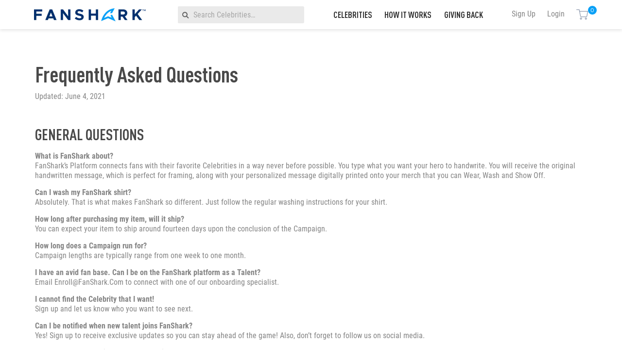

--- FILE ---
content_type: text/html; charset=UTF-8
request_url: https://fanshark.com/faqs/
body_size: 43943
content:
<!doctype html>
<html lang="en-US">
<head>
    <meta charset="utf-8">
    <meta http-equiv="x-ua-compatible" content="ie=edge"><script type="text/javascript">(window.NREUM||(NREUM={})).init={ajax:{deny_list:["bam.nr-data.net"]},feature_flags:["soft_nav"]};(window.NREUM||(NREUM={})).loader_config={licenseKey:"NRJS-1e30dfd558c060699cb",applicationID:"1356287394",browserID:"1356303624"};;/*! For license information please see nr-loader-rum-1.308.0.min.js.LICENSE.txt */
(()=>{var e,t,r={163:(e,t,r)=>{"use strict";r.d(t,{j:()=>E});var n=r(384),i=r(1741);var a=r(2555);r(860).K7.genericEvents;const s="experimental.resources",o="register",c=e=>{if(!e||"string"!=typeof e)return!1;try{document.createDocumentFragment().querySelector(e)}catch{return!1}return!0};var d=r(2614),u=r(944),l=r(8122);const f="[data-nr-mask]",g=e=>(0,l.a)(e,(()=>{const e={feature_flags:[],experimental:{allow_registered_children:!1,resources:!1},mask_selector:"*",block_selector:"[data-nr-block]",mask_input_options:{color:!1,date:!1,"datetime-local":!1,email:!1,month:!1,number:!1,range:!1,search:!1,tel:!1,text:!1,time:!1,url:!1,week:!1,textarea:!1,select:!1,password:!0}};return{ajax:{deny_list:void 0,block_internal:!0,enabled:!0,autoStart:!0},api:{get allow_registered_children(){return e.feature_flags.includes(o)||e.experimental.allow_registered_children},set allow_registered_children(t){e.experimental.allow_registered_children=t},duplicate_registered_data:!1},browser_consent_mode:{enabled:!1},distributed_tracing:{enabled:void 0,exclude_newrelic_header:void 0,cors_use_newrelic_header:void 0,cors_use_tracecontext_headers:void 0,allowed_origins:void 0},get feature_flags(){return e.feature_flags},set feature_flags(t){e.feature_flags=t},generic_events:{enabled:!0,autoStart:!0},harvest:{interval:30},jserrors:{enabled:!0,autoStart:!0},logging:{enabled:!0,autoStart:!0},metrics:{enabled:!0,autoStart:!0},obfuscate:void 0,page_action:{enabled:!0},page_view_event:{enabled:!0,autoStart:!0},page_view_timing:{enabled:!0,autoStart:!0},performance:{capture_marks:!1,capture_measures:!1,capture_detail:!0,resources:{get enabled(){return e.feature_flags.includes(s)||e.experimental.resources},set enabled(t){e.experimental.resources=t},asset_types:[],first_party_domains:[],ignore_newrelic:!0}},privacy:{cookies_enabled:!0},proxy:{assets:void 0,beacon:void 0},session:{expiresMs:d.wk,inactiveMs:d.BB},session_replay:{autoStart:!0,enabled:!1,preload:!1,sampling_rate:10,error_sampling_rate:100,collect_fonts:!1,inline_images:!1,fix_stylesheets:!0,mask_all_inputs:!0,get mask_text_selector(){return e.mask_selector},set mask_text_selector(t){c(t)?e.mask_selector="".concat(t,",").concat(f):""===t||null===t?e.mask_selector=f:(0,u.R)(5,t)},get block_class(){return"nr-block"},get ignore_class(){return"nr-ignore"},get mask_text_class(){return"nr-mask"},get block_selector(){return e.block_selector},set block_selector(t){c(t)?e.block_selector+=",".concat(t):""!==t&&(0,u.R)(6,t)},get mask_input_options(){return e.mask_input_options},set mask_input_options(t){t&&"object"==typeof t?e.mask_input_options={...t,password:!0}:(0,u.R)(7,t)}},session_trace:{enabled:!0,autoStart:!0},soft_navigations:{enabled:!0,autoStart:!0},spa:{enabled:!0,autoStart:!0},ssl:void 0,user_actions:{enabled:!0,elementAttributes:["id","className","tagName","type"]}}})());var p=r(6154),m=r(9324);let h=0;const v={buildEnv:m.F3,distMethod:m.Xs,version:m.xv,originTime:p.WN},b={consented:!1},y={appMetadata:{},get consented(){return this.session?.state?.consent||b.consented},set consented(e){b.consented=e},customTransaction:void 0,denyList:void 0,disabled:!1,harvester:void 0,isolatedBacklog:!1,isRecording:!1,loaderType:void 0,maxBytes:3e4,obfuscator:void 0,onerror:void 0,ptid:void 0,releaseIds:{},session:void 0,timeKeeper:void 0,registeredEntities:[],jsAttributesMetadata:{bytes:0},get harvestCount(){return++h}},_=e=>{const t=(0,l.a)(e,y),r=Object.keys(v).reduce((e,t)=>(e[t]={value:v[t],writable:!1,configurable:!0,enumerable:!0},e),{});return Object.defineProperties(t,r)};var w=r(5701);const x=e=>{const t=e.startsWith("http");e+="/",r.p=t?e:"https://"+e};var R=r(7836),k=r(3241);const A={accountID:void 0,trustKey:void 0,agentID:void 0,licenseKey:void 0,applicationID:void 0,xpid:void 0},S=e=>(0,l.a)(e,A),T=new Set;function E(e,t={},r,s){let{init:o,info:c,loader_config:d,runtime:u={},exposed:l=!0}=t;if(!c){const e=(0,n.pV)();o=e.init,c=e.info,d=e.loader_config}e.init=g(o||{}),e.loader_config=S(d||{}),c.jsAttributes??={},p.bv&&(c.jsAttributes.isWorker=!0),e.info=(0,a.D)(c);const f=e.init,m=[c.beacon,c.errorBeacon];T.has(e.agentIdentifier)||(f.proxy.assets&&(x(f.proxy.assets),m.push(f.proxy.assets)),f.proxy.beacon&&m.push(f.proxy.beacon),e.beacons=[...m],function(e){const t=(0,n.pV)();Object.getOwnPropertyNames(i.W.prototype).forEach(r=>{const n=i.W.prototype[r];if("function"!=typeof n||"constructor"===n)return;let a=t[r];e[r]&&!1!==e.exposed&&"micro-agent"!==e.runtime?.loaderType&&(t[r]=(...t)=>{const n=e[r](...t);return a?a(...t):n})})}(e),(0,n.US)("activatedFeatures",w.B)),u.denyList=[...f.ajax.deny_list||[],...f.ajax.block_internal?m:[]],u.ptid=e.agentIdentifier,u.loaderType=r,e.runtime=_(u),T.has(e.agentIdentifier)||(e.ee=R.ee.get(e.agentIdentifier),e.exposed=l,(0,k.W)({agentIdentifier:e.agentIdentifier,drained:!!w.B?.[e.agentIdentifier],type:"lifecycle",name:"initialize",feature:void 0,data:e.config})),T.add(e.agentIdentifier)}},384:(e,t,r)=>{"use strict";r.d(t,{NT:()=>s,US:()=>u,Zm:()=>o,bQ:()=>d,dV:()=>c,pV:()=>l});var n=r(6154),i=r(1863),a=r(1910);const s={beacon:"bam.nr-data.net",errorBeacon:"bam.nr-data.net"};function o(){return n.gm.NREUM||(n.gm.NREUM={}),void 0===n.gm.newrelic&&(n.gm.newrelic=n.gm.NREUM),n.gm.NREUM}function c(){let e=o();return e.o||(e.o={ST:n.gm.setTimeout,SI:n.gm.setImmediate||n.gm.setInterval,CT:n.gm.clearTimeout,XHR:n.gm.XMLHttpRequest,REQ:n.gm.Request,EV:n.gm.Event,PR:n.gm.Promise,MO:n.gm.MutationObserver,FETCH:n.gm.fetch,WS:n.gm.WebSocket},(0,a.i)(...Object.values(e.o))),e}function d(e,t){let r=o();r.initializedAgents??={},t.initializedAt={ms:(0,i.t)(),date:new Date},r.initializedAgents[e]=t}function u(e,t){o()[e]=t}function l(){return function(){let e=o();const t=e.info||{};e.info={beacon:s.beacon,errorBeacon:s.errorBeacon,...t}}(),function(){let e=o();const t=e.init||{};e.init={...t}}(),c(),function(){let e=o();const t=e.loader_config||{};e.loader_config={...t}}(),o()}},782:(e,t,r)=>{"use strict";r.d(t,{T:()=>n});const n=r(860).K7.pageViewTiming},860:(e,t,r)=>{"use strict";r.d(t,{$J:()=>u,K7:()=>c,P3:()=>d,XX:()=>i,Yy:()=>o,df:()=>a,qY:()=>n,v4:()=>s});const n="events",i="jserrors",a="browser/blobs",s="rum",o="browser/logs",c={ajax:"ajax",genericEvents:"generic_events",jserrors:i,logging:"logging",metrics:"metrics",pageAction:"page_action",pageViewEvent:"page_view_event",pageViewTiming:"page_view_timing",sessionReplay:"session_replay",sessionTrace:"session_trace",softNav:"soft_navigations",spa:"spa"},d={[c.pageViewEvent]:1,[c.pageViewTiming]:2,[c.metrics]:3,[c.jserrors]:4,[c.spa]:5,[c.ajax]:6,[c.sessionTrace]:7,[c.softNav]:8,[c.sessionReplay]:9,[c.logging]:10,[c.genericEvents]:11},u={[c.pageViewEvent]:s,[c.pageViewTiming]:n,[c.ajax]:n,[c.spa]:n,[c.softNav]:n,[c.metrics]:i,[c.jserrors]:i,[c.sessionTrace]:a,[c.sessionReplay]:a,[c.logging]:o,[c.genericEvents]:"ins"}},944:(e,t,r)=>{"use strict";r.d(t,{R:()=>i});var n=r(3241);function i(e,t){"function"==typeof console.debug&&(console.debug("New Relic Warning: https://github.com/newrelic/newrelic-browser-agent/blob/main/docs/warning-codes.md#".concat(e),t),(0,n.W)({agentIdentifier:null,drained:null,type:"data",name:"warn",feature:"warn",data:{code:e,secondary:t}}))}},1687:(e,t,r)=>{"use strict";r.d(t,{Ak:()=>d,Ze:()=>f,x3:()=>u});var n=r(3241),i=r(7836),a=r(3606),s=r(860),o=r(2646);const c={};function d(e,t){const r={staged:!1,priority:s.P3[t]||0};l(e),c[e].get(t)||c[e].set(t,r)}function u(e,t){e&&c[e]&&(c[e].get(t)&&c[e].delete(t),p(e,t,!1),c[e].size&&g(e))}function l(e){if(!e)throw new Error("agentIdentifier required");c[e]||(c[e]=new Map)}function f(e="",t="feature",r=!1){if(l(e),!e||!c[e].get(t)||r)return p(e,t);c[e].get(t).staged=!0,g(e)}function g(e){const t=Array.from(c[e]);t.every(([e,t])=>t.staged)&&(t.sort((e,t)=>e[1].priority-t[1].priority),t.forEach(([t])=>{c[e].delete(t),p(e,t)}))}function p(e,t,r=!0){const s=e?i.ee.get(e):i.ee,c=a.i.handlers;if(!s.aborted&&s.backlog&&c){if((0,n.W)({agentIdentifier:e,type:"lifecycle",name:"drain",feature:t}),r){const e=s.backlog[t],r=c[t];if(r){for(let t=0;e&&t<e.length;++t)m(e[t],r);Object.entries(r).forEach(([e,t])=>{Object.values(t||{}).forEach(t=>{t[0]?.on&&t[0]?.context()instanceof o.y&&t[0].on(e,t[1])})})}}s.isolatedBacklog||delete c[t],s.backlog[t]=null,s.emit("drain-"+t,[])}}function m(e,t){var r=e[1];Object.values(t[r]||{}).forEach(t=>{var r=e[0];if(t[0]===r){var n=t[1],i=e[3],a=e[2];n.apply(i,a)}})}},1738:(e,t,r)=>{"use strict";r.d(t,{U:()=>g,Y:()=>f});var n=r(3241),i=r(9908),a=r(1863),s=r(944),o=r(5701),c=r(3969),d=r(8362),u=r(860),l=r(4261);function f(e,t,r,a){const f=a||r;!f||f[e]&&f[e]!==d.d.prototype[e]||(f[e]=function(){(0,i.p)(c.xV,["API/"+e+"/called"],void 0,u.K7.metrics,r.ee),(0,n.W)({agentIdentifier:r.agentIdentifier,drained:!!o.B?.[r.agentIdentifier],type:"data",name:"api",feature:l.Pl+e,data:{}});try{return t.apply(this,arguments)}catch(e){(0,s.R)(23,e)}})}function g(e,t,r,n,s){const o=e.info;null===r?delete o.jsAttributes[t]:o.jsAttributes[t]=r,(s||null===r)&&(0,i.p)(l.Pl+n,[(0,a.t)(),t,r],void 0,"session",e.ee)}},1741:(e,t,r)=>{"use strict";r.d(t,{W:()=>a});var n=r(944),i=r(4261);class a{#e(e,...t){if(this[e]!==a.prototype[e])return this[e](...t);(0,n.R)(35,e)}addPageAction(e,t){return this.#e(i.hG,e,t)}register(e){return this.#e(i.eY,e)}recordCustomEvent(e,t){return this.#e(i.fF,e,t)}setPageViewName(e,t){return this.#e(i.Fw,e,t)}setCustomAttribute(e,t,r){return this.#e(i.cD,e,t,r)}noticeError(e,t){return this.#e(i.o5,e,t)}setUserId(e,t=!1){return this.#e(i.Dl,e,t)}setApplicationVersion(e){return this.#e(i.nb,e)}setErrorHandler(e){return this.#e(i.bt,e)}addRelease(e,t){return this.#e(i.k6,e,t)}log(e,t){return this.#e(i.$9,e,t)}start(){return this.#e(i.d3)}finished(e){return this.#e(i.BL,e)}recordReplay(){return this.#e(i.CH)}pauseReplay(){return this.#e(i.Tb)}addToTrace(e){return this.#e(i.U2,e)}setCurrentRouteName(e){return this.#e(i.PA,e)}interaction(e){return this.#e(i.dT,e)}wrapLogger(e,t,r){return this.#e(i.Wb,e,t,r)}measure(e,t){return this.#e(i.V1,e,t)}consent(e){return this.#e(i.Pv,e)}}},1863:(e,t,r)=>{"use strict";function n(){return Math.floor(performance.now())}r.d(t,{t:()=>n})},1910:(e,t,r)=>{"use strict";r.d(t,{i:()=>a});var n=r(944);const i=new Map;function a(...e){return e.every(e=>{if(i.has(e))return i.get(e);const t="function"==typeof e?e.toString():"",r=t.includes("[native code]"),a=t.includes("nrWrapper");return r||a||(0,n.R)(64,e?.name||t),i.set(e,r),r})}},2555:(e,t,r)=>{"use strict";r.d(t,{D:()=>o,f:()=>s});var n=r(384),i=r(8122);const a={beacon:n.NT.beacon,errorBeacon:n.NT.errorBeacon,licenseKey:void 0,applicationID:void 0,sa:void 0,queueTime:void 0,applicationTime:void 0,ttGuid:void 0,user:void 0,account:void 0,product:void 0,extra:void 0,jsAttributes:{},userAttributes:void 0,atts:void 0,transactionName:void 0,tNamePlain:void 0};function s(e){try{return!!e.licenseKey&&!!e.errorBeacon&&!!e.applicationID}catch(e){return!1}}const o=e=>(0,i.a)(e,a)},2614:(e,t,r)=>{"use strict";r.d(t,{BB:()=>s,H3:()=>n,g:()=>d,iL:()=>c,tS:()=>o,uh:()=>i,wk:()=>a});const n="NRBA",i="SESSION",a=144e5,s=18e5,o={STARTED:"session-started",PAUSE:"session-pause",RESET:"session-reset",RESUME:"session-resume",UPDATE:"session-update"},c={SAME_TAB:"same-tab",CROSS_TAB:"cross-tab"},d={OFF:0,FULL:1,ERROR:2}},2646:(e,t,r)=>{"use strict";r.d(t,{y:()=>n});class n{constructor(e){this.contextId=e}}},2843:(e,t,r)=>{"use strict";r.d(t,{G:()=>a,u:()=>i});var n=r(3878);function i(e,t=!1,r,i){(0,n.DD)("visibilitychange",function(){if(t)return void("hidden"===document.visibilityState&&e());e(document.visibilityState)},r,i)}function a(e,t,r){(0,n.sp)("pagehide",e,t,r)}},3241:(e,t,r)=>{"use strict";r.d(t,{W:()=>a});var n=r(6154);const i="newrelic";function a(e={}){try{n.gm.dispatchEvent(new CustomEvent(i,{detail:e}))}catch(e){}}},3606:(e,t,r)=>{"use strict";r.d(t,{i:()=>a});var n=r(9908);a.on=s;var i=a.handlers={};function a(e,t,r,a){s(a||n.d,i,e,t,r)}function s(e,t,r,i,a){a||(a="feature"),e||(e=n.d);var s=t[a]=t[a]||{};(s[r]=s[r]||[]).push([e,i])}},3878:(e,t,r)=>{"use strict";function n(e,t){return{capture:e,passive:!1,signal:t}}function i(e,t,r=!1,i){window.addEventListener(e,t,n(r,i))}function a(e,t,r=!1,i){document.addEventListener(e,t,n(r,i))}r.d(t,{DD:()=>a,jT:()=>n,sp:()=>i})},3969:(e,t,r)=>{"use strict";r.d(t,{TZ:()=>n,XG:()=>o,rs:()=>i,xV:()=>s,z_:()=>a});const n=r(860).K7.metrics,i="sm",a="cm",s="storeSupportabilityMetrics",o="storeEventMetrics"},4234:(e,t,r)=>{"use strict";r.d(t,{W:()=>a});var n=r(7836),i=r(1687);class a{constructor(e,t){this.agentIdentifier=e,this.ee=n.ee.get(e),this.featureName=t,this.blocked=!1}deregisterDrain(){(0,i.x3)(this.agentIdentifier,this.featureName)}}},4261:(e,t,r)=>{"use strict";r.d(t,{$9:()=>d,BL:()=>o,CH:()=>g,Dl:()=>_,Fw:()=>y,PA:()=>h,Pl:()=>n,Pv:()=>k,Tb:()=>l,U2:()=>a,V1:()=>R,Wb:()=>x,bt:()=>b,cD:()=>v,d3:()=>w,dT:()=>c,eY:()=>p,fF:()=>f,hG:()=>i,k6:()=>s,nb:()=>m,o5:()=>u});const n="api-",i="addPageAction",a="addToTrace",s="addRelease",o="finished",c="interaction",d="log",u="noticeError",l="pauseReplay",f="recordCustomEvent",g="recordReplay",p="register",m="setApplicationVersion",h="setCurrentRouteName",v="setCustomAttribute",b="setErrorHandler",y="setPageViewName",_="setUserId",w="start",x="wrapLogger",R="measure",k="consent"},5289:(e,t,r)=>{"use strict";r.d(t,{GG:()=>s,Qr:()=>c,sB:()=>o});var n=r(3878),i=r(6389);function a(){return"undefined"==typeof document||"complete"===document.readyState}function s(e,t){if(a())return e();const r=(0,i.J)(e),s=setInterval(()=>{a()&&(clearInterval(s),r())},500);(0,n.sp)("load",r,t)}function o(e){if(a())return e();(0,n.DD)("DOMContentLoaded",e)}function c(e){if(a())return e();(0,n.sp)("popstate",e)}},5607:(e,t,r)=>{"use strict";r.d(t,{W:()=>n});const n=(0,r(9566).bz)()},5701:(e,t,r)=>{"use strict";r.d(t,{B:()=>a,t:()=>s});var n=r(3241);const i=new Set,a={};function s(e,t){const r=t.agentIdentifier;a[r]??={},e&&"object"==typeof e&&(i.has(r)||(t.ee.emit("rumresp",[e]),a[r]=e,i.add(r),(0,n.W)({agentIdentifier:r,loaded:!0,drained:!0,type:"lifecycle",name:"load",feature:void 0,data:e})))}},6154:(e,t,r)=>{"use strict";r.d(t,{OF:()=>c,RI:()=>i,WN:()=>u,bv:()=>a,eN:()=>l,gm:()=>s,mw:()=>o,sb:()=>d});var n=r(1863);const i="undefined"!=typeof window&&!!window.document,a="undefined"!=typeof WorkerGlobalScope&&("undefined"!=typeof self&&self instanceof WorkerGlobalScope&&self.navigator instanceof WorkerNavigator||"undefined"!=typeof globalThis&&globalThis instanceof WorkerGlobalScope&&globalThis.navigator instanceof WorkerNavigator),s=i?window:"undefined"!=typeof WorkerGlobalScope&&("undefined"!=typeof self&&self instanceof WorkerGlobalScope&&self||"undefined"!=typeof globalThis&&globalThis instanceof WorkerGlobalScope&&globalThis),o=Boolean("hidden"===s?.document?.visibilityState),c=/iPad|iPhone|iPod/.test(s.navigator?.userAgent),d=c&&"undefined"==typeof SharedWorker,u=((()=>{const e=s.navigator?.userAgent?.match(/Firefox[/\s](\d+\.\d+)/);Array.isArray(e)&&e.length>=2&&e[1]})(),Date.now()-(0,n.t)()),l=()=>"undefined"!=typeof PerformanceNavigationTiming&&s?.performance?.getEntriesByType("navigation")?.[0]?.responseStart},6389:(e,t,r)=>{"use strict";function n(e,t=500,r={}){const n=r?.leading||!1;let i;return(...r)=>{n&&void 0===i&&(e.apply(this,r),i=setTimeout(()=>{i=clearTimeout(i)},t)),n||(clearTimeout(i),i=setTimeout(()=>{e.apply(this,r)},t))}}function i(e){let t=!1;return(...r)=>{t||(t=!0,e.apply(this,r))}}r.d(t,{J:()=>i,s:()=>n})},6630:(e,t,r)=>{"use strict";r.d(t,{T:()=>n});const n=r(860).K7.pageViewEvent},7699:(e,t,r)=>{"use strict";r.d(t,{It:()=>a,KC:()=>o,No:()=>i,qh:()=>s});var n=r(860);const i=16e3,a=1e6,s="SESSION_ERROR",o={[n.K7.logging]:!0,[n.K7.genericEvents]:!1,[n.K7.jserrors]:!1,[n.K7.ajax]:!1}},7836:(e,t,r)=>{"use strict";r.d(t,{P:()=>o,ee:()=>c});var n=r(384),i=r(8990),a=r(2646),s=r(5607);const o="nr@context:".concat(s.W),c=function e(t,r){var n={},s={},u={},l=!1;try{l=16===r.length&&d.initializedAgents?.[r]?.runtime.isolatedBacklog}catch(e){}var f={on:p,addEventListener:p,removeEventListener:function(e,t){var r=n[e];if(!r)return;for(var i=0;i<r.length;i++)r[i]===t&&r.splice(i,1)},emit:function(e,r,n,i,a){!1!==a&&(a=!0);if(c.aborted&&!i)return;t&&a&&t.emit(e,r,n);var o=g(n);m(e).forEach(e=>{e.apply(o,r)});var d=v()[s[e]];d&&d.push([f,e,r,o]);return o},get:h,listeners:m,context:g,buffer:function(e,t){const r=v();if(t=t||"feature",f.aborted)return;Object.entries(e||{}).forEach(([e,n])=>{s[n]=t,t in r||(r[t]=[])})},abort:function(){f._aborted=!0,Object.keys(f.backlog).forEach(e=>{delete f.backlog[e]})},isBuffering:function(e){return!!v()[s[e]]},debugId:r,backlog:l?{}:t&&"object"==typeof t.backlog?t.backlog:{},isolatedBacklog:l};return Object.defineProperty(f,"aborted",{get:()=>{let e=f._aborted||!1;return e||(t&&(e=t.aborted),e)}}),f;function g(e){return e&&e instanceof a.y?e:e?(0,i.I)(e,o,()=>new a.y(o)):new a.y(o)}function p(e,t){n[e]=m(e).concat(t)}function m(e){return n[e]||[]}function h(t){return u[t]=u[t]||e(f,t)}function v(){return f.backlog}}(void 0,"globalEE"),d=(0,n.Zm)();d.ee||(d.ee=c)},8122:(e,t,r)=>{"use strict";r.d(t,{a:()=>i});var n=r(944);function i(e,t){try{if(!e||"object"!=typeof e)return(0,n.R)(3);if(!t||"object"!=typeof t)return(0,n.R)(4);const r=Object.create(Object.getPrototypeOf(t),Object.getOwnPropertyDescriptors(t)),a=0===Object.keys(r).length?e:r;for(let s in a)if(void 0!==e[s])try{if(null===e[s]){r[s]=null;continue}Array.isArray(e[s])&&Array.isArray(t[s])?r[s]=Array.from(new Set([...e[s],...t[s]])):"object"==typeof e[s]&&"object"==typeof t[s]?r[s]=i(e[s],t[s]):r[s]=e[s]}catch(e){r[s]||(0,n.R)(1,e)}return r}catch(e){(0,n.R)(2,e)}}},8362:(e,t,r)=>{"use strict";r.d(t,{d:()=>a});var n=r(9566),i=r(1741);class a extends i.W{agentIdentifier=(0,n.LA)(16)}},8374:(e,t,r)=>{r.nc=(()=>{try{return document?.currentScript?.nonce}catch(e){}return""})()},8990:(e,t,r)=>{"use strict";r.d(t,{I:()=>i});var n=Object.prototype.hasOwnProperty;function i(e,t,r){if(n.call(e,t))return e[t];var i=r();if(Object.defineProperty&&Object.keys)try{return Object.defineProperty(e,t,{value:i,writable:!0,enumerable:!1}),i}catch(e){}return e[t]=i,i}},9324:(e,t,r)=>{"use strict";r.d(t,{F3:()=>i,Xs:()=>a,xv:()=>n});const n="1.308.0",i="PROD",a="CDN"},9566:(e,t,r)=>{"use strict";r.d(t,{LA:()=>o,bz:()=>s});var n=r(6154);const i="xxxxxxxx-xxxx-4xxx-yxxx-xxxxxxxxxxxx";function a(e,t){return e?15&e[t]:16*Math.random()|0}function s(){const e=n.gm?.crypto||n.gm?.msCrypto;let t,r=0;return e&&e.getRandomValues&&(t=e.getRandomValues(new Uint8Array(30))),i.split("").map(e=>"x"===e?a(t,r++).toString(16):"y"===e?(3&a()|8).toString(16):e).join("")}function o(e){const t=n.gm?.crypto||n.gm?.msCrypto;let r,i=0;t&&t.getRandomValues&&(r=t.getRandomValues(new Uint8Array(e)));const s=[];for(var o=0;o<e;o++)s.push(a(r,i++).toString(16));return s.join("")}},9908:(e,t,r)=>{"use strict";r.d(t,{d:()=>n,p:()=>i});var n=r(7836).ee.get("handle");function i(e,t,r,i,a){a?(a.buffer([e],i),a.emit(e,t,r)):(n.buffer([e],i),n.emit(e,t,r))}}},n={};function i(e){var t=n[e];if(void 0!==t)return t.exports;var a=n[e]={exports:{}};return r[e](a,a.exports,i),a.exports}i.m=r,i.d=(e,t)=>{for(var r in t)i.o(t,r)&&!i.o(e,r)&&Object.defineProperty(e,r,{enumerable:!0,get:t[r]})},i.f={},i.e=e=>Promise.all(Object.keys(i.f).reduce((t,r)=>(i.f[r](e,t),t),[])),i.u=e=>"nr-rum-1.308.0.min.js",i.o=(e,t)=>Object.prototype.hasOwnProperty.call(e,t),e={},t="NRBA-1.308.0.PROD:",i.l=(r,n,a,s)=>{if(e[r])e[r].push(n);else{var o,c;if(void 0!==a)for(var d=document.getElementsByTagName("script"),u=0;u<d.length;u++){var l=d[u];if(l.getAttribute("src")==r||l.getAttribute("data-webpack")==t+a){o=l;break}}if(!o){c=!0;var f={296:"sha512-+MIMDsOcckGXa1EdWHqFNv7P+JUkd5kQwCBr3KE6uCvnsBNUrdSt4a/3/L4j4TxtnaMNjHpza2/erNQbpacJQA=="};(o=document.createElement("script")).charset="utf-8",i.nc&&o.setAttribute("nonce",i.nc),o.setAttribute("data-webpack",t+a),o.src=r,0!==o.src.indexOf(window.location.origin+"/")&&(o.crossOrigin="anonymous"),f[s]&&(o.integrity=f[s])}e[r]=[n];var g=(t,n)=>{o.onerror=o.onload=null,clearTimeout(p);var i=e[r];if(delete e[r],o.parentNode&&o.parentNode.removeChild(o),i&&i.forEach(e=>e(n)),t)return t(n)},p=setTimeout(g.bind(null,void 0,{type:"timeout",target:o}),12e4);o.onerror=g.bind(null,o.onerror),o.onload=g.bind(null,o.onload),c&&document.head.appendChild(o)}},i.r=e=>{"undefined"!=typeof Symbol&&Symbol.toStringTag&&Object.defineProperty(e,Symbol.toStringTag,{value:"Module"}),Object.defineProperty(e,"__esModule",{value:!0})},i.p="https://js-agent.newrelic.com/",(()=>{var e={374:0,840:0};i.f.j=(t,r)=>{var n=i.o(e,t)?e[t]:void 0;if(0!==n)if(n)r.push(n[2]);else{var a=new Promise((r,i)=>n=e[t]=[r,i]);r.push(n[2]=a);var s=i.p+i.u(t),o=new Error;i.l(s,r=>{if(i.o(e,t)&&(0!==(n=e[t])&&(e[t]=void 0),n)){var a=r&&("load"===r.type?"missing":r.type),s=r&&r.target&&r.target.src;o.message="Loading chunk "+t+" failed: ("+a+": "+s+")",o.name="ChunkLoadError",o.type=a,o.request=s,n[1](o)}},"chunk-"+t,t)}};var t=(t,r)=>{var n,a,[s,o,c]=r,d=0;if(s.some(t=>0!==e[t])){for(n in o)i.o(o,n)&&(i.m[n]=o[n]);if(c)c(i)}for(t&&t(r);d<s.length;d++)a=s[d],i.o(e,a)&&e[a]&&e[a][0](),e[a]=0},r=self["webpackChunk:NRBA-1.308.0.PROD"]=self["webpackChunk:NRBA-1.308.0.PROD"]||[];r.forEach(t.bind(null,0)),r.push=t.bind(null,r.push.bind(r))})(),(()=>{"use strict";i(8374);var e=i(8362),t=i(860);const r=Object.values(t.K7);var n=i(163);var a=i(9908),s=i(1863),o=i(4261),c=i(1738);var d=i(1687),u=i(4234),l=i(5289),f=i(6154),g=i(944),p=i(384);const m=e=>f.RI&&!0===e?.privacy.cookies_enabled;function h(e){return!!(0,p.dV)().o.MO&&m(e)&&!0===e?.session_trace.enabled}var v=i(6389),b=i(7699);class y extends u.W{constructor(e,t){super(e.agentIdentifier,t),this.agentRef=e,this.abortHandler=void 0,this.featAggregate=void 0,this.loadedSuccessfully=void 0,this.onAggregateImported=new Promise(e=>{this.loadedSuccessfully=e}),this.deferred=Promise.resolve(),!1===e.init[this.featureName].autoStart?this.deferred=new Promise((t,r)=>{this.ee.on("manual-start-all",(0,v.J)(()=>{(0,d.Ak)(e.agentIdentifier,this.featureName),t()}))}):(0,d.Ak)(e.agentIdentifier,t)}importAggregator(e,t,r={}){if(this.featAggregate)return;const n=async()=>{let n;await this.deferred;try{if(m(e.init)){const{setupAgentSession:t}=await i.e(296).then(i.bind(i,3305));n=t(e)}}catch(e){(0,g.R)(20,e),this.ee.emit("internal-error",[e]),(0,a.p)(b.qh,[e],void 0,this.featureName,this.ee)}try{if(!this.#t(this.featureName,n,e.init))return(0,d.Ze)(this.agentIdentifier,this.featureName),void this.loadedSuccessfully(!1);const{Aggregate:i}=await t();this.featAggregate=new i(e,r),e.runtime.harvester.initializedAggregates.push(this.featAggregate),this.loadedSuccessfully(!0)}catch(e){(0,g.R)(34,e),this.abortHandler?.(),(0,d.Ze)(this.agentIdentifier,this.featureName,!0),this.loadedSuccessfully(!1),this.ee&&this.ee.abort()}};f.RI?(0,l.GG)(()=>n(),!0):n()}#t(e,r,n){if(this.blocked)return!1;switch(e){case t.K7.sessionReplay:return h(n)&&!!r;case t.K7.sessionTrace:return!!r;default:return!0}}}var _=i(6630),w=i(2614),x=i(3241);class R extends y{static featureName=_.T;constructor(e){var t;super(e,_.T),this.setupInspectionEvents(e.agentIdentifier),t=e,(0,c.Y)(o.Fw,function(e,r){"string"==typeof e&&("/"!==e.charAt(0)&&(e="/"+e),t.runtime.customTransaction=(r||"http://custom.transaction")+e,(0,a.p)(o.Pl+o.Fw,[(0,s.t)()],void 0,void 0,t.ee))},t),this.importAggregator(e,()=>i.e(296).then(i.bind(i,3943)))}setupInspectionEvents(e){const t=(t,r)=>{t&&(0,x.W)({agentIdentifier:e,timeStamp:t.timeStamp,loaded:"complete"===t.target.readyState,type:"window",name:r,data:t.target.location+""})};(0,l.sB)(e=>{t(e,"DOMContentLoaded")}),(0,l.GG)(e=>{t(e,"load")}),(0,l.Qr)(e=>{t(e,"navigate")}),this.ee.on(w.tS.UPDATE,(t,r)=>{(0,x.W)({agentIdentifier:e,type:"lifecycle",name:"session",data:r})})}}class k extends e.d{constructor(e){var t;(super(),f.gm)?(this.features={},(0,p.bQ)(this.agentIdentifier,this),this.desiredFeatures=new Set(e.features||[]),this.desiredFeatures.add(R),(0,n.j)(this,e,e.loaderType||"agent"),t=this,(0,c.Y)(o.cD,function(e,r,n=!1){if("string"==typeof e){if(["string","number","boolean"].includes(typeof r)||null===r)return(0,c.U)(t,e,r,o.cD,n);(0,g.R)(40,typeof r)}else(0,g.R)(39,typeof e)},t),function(e){(0,c.Y)(o.Dl,function(t,r=!1){if("string"!=typeof t&&null!==t)return void(0,g.R)(41,typeof t);const n=e.info.jsAttributes["enduser.id"];r&&null!=n&&n!==t?(0,a.p)(o.Pl+"setUserIdAndResetSession",[t],void 0,"session",e.ee):(0,c.U)(e,"enduser.id",t,o.Dl,!0)},e)}(this),function(e){(0,c.Y)(o.nb,function(t){if("string"==typeof t||null===t)return(0,c.U)(e,"application.version",t,o.nb,!1);(0,g.R)(42,typeof t)},e)}(this),function(e){(0,c.Y)(o.d3,function(){e.ee.emit("manual-start-all")},e)}(this),function(e){(0,c.Y)(o.Pv,function(t=!0){if("boolean"==typeof t){if((0,a.p)(o.Pl+o.Pv,[t],void 0,"session",e.ee),e.runtime.consented=t,t){const t=e.features.page_view_event;t.onAggregateImported.then(e=>{const r=t.featAggregate;e&&!r.sentRum&&r.sendRum()})}}else(0,g.R)(65,typeof t)},e)}(this),this.run()):(0,g.R)(21)}get config(){return{info:this.info,init:this.init,loader_config:this.loader_config,runtime:this.runtime}}get api(){return this}run(){try{const e=function(e){const t={};return r.forEach(r=>{t[r]=!!e[r]?.enabled}),t}(this.init),n=[...this.desiredFeatures];n.sort((e,r)=>t.P3[e.featureName]-t.P3[r.featureName]),n.forEach(r=>{if(!e[r.featureName]&&r.featureName!==t.K7.pageViewEvent)return;if(r.featureName===t.K7.spa)return void(0,g.R)(67);const n=function(e){switch(e){case t.K7.ajax:return[t.K7.jserrors];case t.K7.sessionTrace:return[t.K7.ajax,t.K7.pageViewEvent];case t.K7.sessionReplay:return[t.K7.sessionTrace];case t.K7.pageViewTiming:return[t.K7.pageViewEvent];default:return[]}}(r.featureName).filter(e=>!(e in this.features));n.length>0&&(0,g.R)(36,{targetFeature:r.featureName,missingDependencies:n}),this.features[r.featureName]=new r(this)})}catch(e){(0,g.R)(22,e);for(const e in this.features)this.features[e].abortHandler?.();const t=(0,p.Zm)();delete t.initializedAgents[this.agentIdentifier]?.features,delete this.sharedAggregator;return t.ee.get(this.agentIdentifier).abort(),!1}}}var A=i(2843),S=i(782);class T extends y{static featureName=S.T;constructor(e){super(e,S.T),f.RI&&((0,A.u)(()=>(0,a.p)("docHidden",[(0,s.t)()],void 0,S.T,this.ee),!0),(0,A.G)(()=>(0,a.p)("winPagehide",[(0,s.t)()],void 0,S.T,this.ee)),this.importAggregator(e,()=>i.e(296).then(i.bind(i,2117))))}}var E=i(3969);class I extends y{static featureName=E.TZ;constructor(e){super(e,E.TZ),f.RI&&document.addEventListener("securitypolicyviolation",e=>{(0,a.p)(E.xV,["Generic/CSPViolation/Detected"],void 0,this.featureName,this.ee)}),this.importAggregator(e,()=>i.e(296).then(i.bind(i,9623)))}}new k({features:[R,T,I],loaderType:"lite"})})()})();</script>
<script type="text/javascript">
var gform;gform||(document.addEventListener("gform_main_scripts_loaded",function(){gform.scriptsLoaded=!0}),window.addEventListener("DOMContentLoaded",function(){gform.domLoaded=!0}),gform={domLoaded:!1,scriptsLoaded:!1,initializeOnLoaded:function(o){gform.domLoaded&&gform.scriptsLoaded?o():!gform.domLoaded&&gform.scriptsLoaded?window.addEventListener("DOMContentLoaded",o):document.addEventListener("gform_main_scripts_loaded",o)},hooks:{action:{},filter:{}},addAction:function(o,n,r,t){gform.addHook("action",o,n,r,t)},addFilter:function(o,n,r,t){gform.addHook("filter",o,n,r,t)},doAction:function(o){gform.doHook("action",o,arguments)},applyFilters:function(o){return gform.doHook("filter",o,arguments)},removeAction:function(o,n){gform.removeHook("action",o,n)},removeFilter:function(o,n,r){gform.removeHook("filter",o,n,r)},addHook:function(o,n,r,t,i){null==gform.hooks[o][n]&&(gform.hooks[o][n]=[]);var e=gform.hooks[o][n];null==i&&(i=n+"_"+e.length),gform.hooks[o][n].push({tag:i,callable:r,priority:t=null==t?10:t})},doHook:function(n,o,r){var t;if(r=Array.prototype.slice.call(r,1),null!=gform.hooks[n][o]&&((o=gform.hooks[n][o]).sort(function(o,n){return o.priority-n.priority}),o.forEach(function(o){"function"!=typeof(t=o.callable)&&(t=window[t]),"action"==n?t.apply(null,r):r[0]=t.apply(null,r)})),"filter"==n)return r[0]},removeHook:function(o,n,t,i){var r;null!=gform.hooks[o][n]&&(r=(r=gform.hooks[o][n]).filter(function(o,n,r){return!!(null!=i&&i!=o.tag||null!=t&&t!=o.priority)}),gform.hooks[o][n]=r)}});
</script>

    <meta name="viewport" content="width=device-width, initial-scale=1, shrink-to-fit=no">
    <meta name="description" content=" FanShark–You&#039;re Not Dreaming" />
    <meta name='robots' content='index, follow, max-image-preview:large, max-snippet:-1, max-video-preview:-1' />

	<!-- This site is optimized with the Yoast SEO plugin v18.0 - https://yoast.com/wordpress/plugins/seo/ -->
	<title>Frequently Asked Questions - FanShark</title>
	<link rel="canonical" href="https://fanshark.com/faqs/" />
	<meta property="og:locale" content="en_US" />
	<meta property="og:type" content="article" />
	<meta property="og:title" content="Frequently Asked Questions - FanShark" />
	<meta property="og:description" content="GENERAL QUESTIONS What is FanShark about? FanShark&#8217;s Platform connects fans with their favorite Celebrities in a way never before possible. You type what you want your hero to handwrite. You will receive the original handwritten message, which is perfect for framing, along with your personalized message digitally printed onto your merch that you can Wear, &hellip; Continued" />
	<meta property="og:url" content="https://fanshark.com/faqs/" />
	<meta property="og:site_name" content="FanShark" />
	<meta property="article:modified_time" content="2021-06-04T16:59:19+00:00" />
	<meta name="twitter:card" content="summary_large_image" />
	<meta name="twitter:label1" content="Est. reading time" />
	<meta name="twitter:data1" content="2 minutes" />
	<script type="application/ld+json" class="yoast-schema-graph">{"@context":"https://schema.org","@graph":[{"@type":"WebSite","@id":"https://www.fanshark.com/#website","url":"https://www.fanshark.com/","name":"FanShark","description":"You&#039;re Not Dreaming","potentialAction":[{"@type":"SearchAction","target":{"@type":"EntryPoint","urlTemplate":"https://www.fanshark.com/?s={search_term_string}"},"query-input":"required name=search_term_string"}],"inLanguage":"en-US"},{"@type":"WebPage","@id":"https://fanshark.com/faqs/#webpage","url":"https://fanshark.com/faqs/","name":"Frequently Asked Questions - FanShark","isPartOf":{"@id":"https://www.fanshark.com/#website"},"datePublished":"2020-09-29T14:46:00+00:00","dateModified":"2021-06-04T16:59:19+00:00","breadcrumb":{"@id":"https://fanshark.com/faqs/#breadcrumb"},"inLanguage":"en-US","potentialAction":[{"@type":"ReadAction","target":["https://fanshark.com/faqs/"]}]},{"@type":"BreadcrumbList","@id":"https://fanshark.com/faqs/#breadcrumb","itemListElement":[{"@type":"ListItem","position":1,"name":"Home","item":"https://www.fanshark.com/"},{"@type":"ListItem","position":2,"name":"Frequently Asked Questions"}]}]}</script>
	<!-- / Yoast SEO plugin. -->


<link rel='dns-prefetch' href='//static.klaviyo.com' />
<link rel='dns-prefetch' href='//fanshark.com' />
<link rel='dns-prefetch' href='//s.w.org' />
<link rel="preload" as="style" onload="this.onload=null;this.rel='stylesheet'" id="wc-blocks-vendors-style-css"  id='wc-blocks-vendors-style-css'  href='https://fanshark.com/wp-content/plugins/woocommerce/packages/woocommerce-blocks/build/wc-blocks-vendors-style.css?ver=6.5.2' type='text/css' media='all' />

<noscript>
				   		<link rel='stylesheet' id='wc-blocks-vendors-style-css'  href='https://fanshark.com/wp-content/plugins/woocommerce/packages/woocommerce-blocks/build/wc-blocks-vendors-style.css?ver=6.5.2' type='text/css' media='all' />

				   	</noscript>
<link rel="preload" as="style" onload="this.onload=null;this.rel='stylesheet'" id="wc-blocks-style-css"  id='wc-blocks-style-css'  href='https://fanshark.com/wp-content/plugins/woocommerce/packages/woocommerce-blocks/build/wc-blocks-style.css?ver=6.5.2' type='text/css' media='all' />

<noscript>
				   		<link rel='stylesheet' id='wc-blocks-style-css'  href='https://fanshark.com/wp-content/plugins/woocommerce/packages/woocommerce-blocks/build/wc-blocks-style.css?ver=6.5.2' type='text/css' media='all' />

				   	</noscript>
<link rel="preload" as="style" onload="this.onload=null;this.rel='stylesheet'" id="woocommerce-layout-css"  id='woocommerce-layout-css'  href='https://fanshark.com/wp-content/plugins/woocommerce/assets/css/woocommerce-layout.css?ver=6.1.1' type='text/css' media='all' />

<noscript>
				   		<link rel='stylesheet' id='woocommerce-layout-css'  href='https://fanshark.com/wp-content/plugins/woocommerce/assets/css/woocommerce-layout.css?ver=6.1.1' type='text/css' media='all' />

				   	</noscript>
<link rel="preload" as="style" onload="this.onload=null;this.rel='stylesheet'" id="woocommerce-smallscreen-css"  id='woocommerce-smallscreen-css'  href='https://fanshark.com/wp-content/plugins/woocommerce/assets/css/woocommerce-smallscreen.css?ver=6.1.1' type='text/css' media='only screen and (max-width: 768px)' />

<noscript>
				   		<link rel='stylesheet' id='woocommerce-smallscreen-css'  href='https://fanshark.com/wp-content/plugins/woocommerce/assets/css/woocommerce-smallscreen.css?ver=6.1.1' type='text/css' media='only screen and (max-width: 768px)' />

				   	</noscript>
<style id='woocommerce-inline-inline-css' type='text/css'>
.woocommerce form .form-row .required { visibility: visible; }
</style>
<link rel="preload" as="style" onload="this.onload=null;this.rel='stylesheet'" id="woo-variation-gallery-slider-css"  id='woo-variation-gallery-slider-css'  href='https://fanshark.com/wp-content/plugins/woo-variation-gallery/assets/css/slick.min.css?ver=1.8.1' type='text/css' media='all' />

<noscript>
				   		<link rel='stylesheet' id='woo-variation-gallery-slider-css'  href='https://fanshark.com/wp-content/plugins/woo-variation-gallery/assets/css/slick.min.css?ver=1.8.1' type='text/css' media='all' />

				   	</noscript>
<link rel="preload" as="style" onload="this.onload=null;this.rel='stylesheet'" id="dashicons-css"  id='dashicons-css'  href='https://fanshark.com/wp-includes/css/dashicons.min.css?ver=5.8.3' type='text/css' media='all' />

<noscript>
				   		<link rel='stylesheet' id='dashicons-css'  href='https://fanshark.com/wp-includes/css/dashicons.min.css?ver=5.8.3' type='text/css' media='all' />

				   	</noscript>
<link rel="preload" as="style" onload="this.onload=null;this.rel='stylesheet'" id="woo-variation-gallery-css"  id='woo-variation-gallery-css'  href='https://fanshark.com/wp-content/plugins/woo-variation-gallery/assets/css/frontend.min.css?ver=1.2.6' type='text/css' media='all' />

<noscript>
				   		<link rel='stylesheet' id='woo-variation-gallery-css'  href='https://fanshark.com/wp-content/plugins/woo-variation-gallery/assets/css/frontend.min.css?ver=1.2.6' type='text/css' media='all' />

				   	</noscript>
<style id='woo-variation-gallery-inline-css' type='text/css'>
:root { --wvg-thumbnail-item-gap : 10px; --wvg-single-image-size : 600px; --wvg-gallery-width : 100%; --wvg-gallery-margin : 30px; } /* Default Width */ .woo-variation-product-gallery { max-width : 100% !important; } /* Medium Devices, Desktops */ /* Small Devices, Tablets */ @media only screen and (max-width : 768px) { .woo-variation-product-gallery { width : 720px; max-width : 100% !important; } } /* Extra Small Devices, Phones */ @media only screen and (max-width : 480px) { .woo-variation-product-gallery { width : 320px; max-width : 100% !important; } }
</style>
<link rel="preload" as="style" onload="this.onload=null;this.rel='stylesheet'" id="woo-variation-gallery-theme-support-css"  id='woo-variation-gallery-theme-support-css'  href='https://fanshark.com/wp-content/plugins/woo-variation-gallery/assets/css/theme-support.min.css?ver=1.2.6' type='text/css' media='all' />

<noscript>
				   		<link rel='stylesheet' id='woo-variation-gallery-theme-support-css'  href='https://fanshark.com/wp-content/plugins/woo-variation-gallery/assets/css/theme-support.min.css?ver=1.2.6' type='text/css' media='all' />

				   	</noscript>
<style id="sage/main.css-css">html{line-height:1.15;-webkit-text-size-adjust:100%}body{margin:0}main{display:block}h1{font-size:2em;margin:.67em 0}a{background-color:transparent}abbr[title]{border-bottom:none;text-decoration:underline;-webkit-text-decoration:underline dotted;text-decoration:underline dotted}b,strong{font-weight:bolder}code{font-family:monospace,monospace;font-size:1em}img{border-style:none}button,input,optgroup,select,textarea{font-family:inherit;font-size:100%;line-height:1.15;margin:0}button,input{overflow:visible}button,select{text-transform:none}[type=button],[type=reset],[type=submit],button{-webkit-appearance:button}[type=button]::-moz-focus-inner,[type=reset]::-moz-focus-inner,[type=submit]::-moz-focus-inner,button::-moz-focus-inner{border-style:none;padding:0}[type=button]:-moz-focusring,[type=reset]:-moz-focusring,[type=submit]:-moz-focusring,button:-moz-focusring{outline:1px dotted ButtonText}fieldset{padding:.35em .75em .625em}legend{-webkit-box-sizing:border-box;box-sizing:border-box;color:inherit;display:table;max-width:100%;padding:0;white-space:normal}progress{vertical-align:baseline}textarea{overflow:auto}[type=checkbox],[type=radio]{-webkit-box-sizing:border-box;box-sizing:border-box;padding:0}[type=number]::-webkit-inner-spin-button,[type=number]::-webkit-outer-spin-button{height:auto}[type=search]{-webkit-appearance:textfield;outline-offset:-2px}[type=search]::-webkit-search-decoration{-webkit-appearance:none}details{display:block}summary{display:list-item}[hidden],template{display:none}dd,dl,figure,h1,h2,h3,h4,h5,p{margin:0}button{background-color:transparent;background-image:none}button:focus{outline:1px dotted;outline:5px auto -webkit-focus-ring-color}fieldset,ol,ul{margin:0;padding:0}ol,ul{list-style:none}html{font-family:system-ui,-apple-system,BlinkMacSystemFont,Segoe UI,Roboto,Helvetica Neue,Arial,Noto Sans,sans-serif,Apple Color Emoji,Segoe UI Emoji,Segoe UI Symbol,Noto Color Emoji;line-height:1.5}*,:before{-webkit-box-sizing:border-box;box-sizing:border-box;border:0 solid #e2e8f0}img{border-style:solid}textarea{resize:vertical}input::-webkit-input-placeholder,textarea::-webkit-input-placeholder{color:#a0aec0}input::-moz-placeholder,textarea::-moz-placeholder{color:#a0aec0}input:-ms-input-placeholder,textarea:-ms-input-placeholder{color:#a0aec0}input::-ms-input-placeholder,textarea::-ms-input-placeholder{color:#a0aec0}input::placeholder,textarea::placeholder{color:#a0aec0}[role=button],button{cursor:pointer}table{border-collapse:collapse}h1,h2,h3,h4,h5{font-size:inherit;font-weight:inherit}a{color:inherit;text-decoration:inherit}button,input,optgroup,select,textarea{padding:0;line-height:inherit;color:inherit}code{font-family:SFMono-Regular,Menlo,Monaco,Consolas,Liberation Mono,Courier New,monospace}embed,img,object,svg,video{display:block;vertical-align:middle}img,video{max-width:100%;height:auto}@font-face{font-weight:400;font-display:swap;font-family:Metropolis-Regular;src:local("Metropolis-Regular"),url(/wp-content/themes/fanshark/dist/fonts/Metropolis-Regular_c7106e4a.woff2) format("woff2"),url(/wp-content/themes/fanshark/dist/fonts/Metropolis-Regular_d6363f82.woff) format("woff"),url(/wp-content/themes/fanshark/dist/fonts/Metropolis-Regular_3e96c38b.ttf) format("truetype"),url(/wp-content/themes/fanshark/dist/fonts/Metropolis-Regular_9827c29b.eot) format("embedded-opentype")}@font-face{font-weight:500;font-display:swap;font-family:Metropolis-Medium;src:local("Metropolis-Medium"),url(/wp-content/themes/fanshark/dist/fonts/Metropolis-Medium_e71bda5d.woff2) format("woff2"),url(/wp-content/themes/fanshark/dist/fonts/Metropolis-Medium_ee0d9d62.woff) format("woff"),url(/wp-content/themes/fanshark/dist/fonts/Metropolis-Medium_2fa651ef.ttf) format("truetype"),url(/wp-content/themes/fanshark/dist/fonts/Metropolis-Medium_25661745.eot) format("embedded-opentype")}@font-face{font-weight:600;font-display:swap;font-family:Metropolis-SemiBold;src:local("Metropolis-SemiBold"),url(/wp-content/themes/fanshark/dist/fonts/Metropolis-SemiBold_015736ac.woff2) format("woff2"),url(/wp-content/themes/fanshark/dist/fonts/Metropolis-SemiBold_fd456746.woff) format("woff"),url(/wp-content/themes/fanshark/dist/fonts/Metropolis-SemiBold_6cecad78.ttf) format("truetype"),url(/wp-content/themes/fanshark/dist/fonts/Metropolis-SemiBold_8d64ac2f.eot) format("embedded-opentype")}@font-face{font-weight:700;font-display:swap;font-family:Metropolis-Bold;src:local("Metropolis-Bold"),url(/wp-content/themes/fanshark/dist/fonts/Metropolis-Bold_3b74274c.woff2) format("woff2"),url(/wp-content/themes/fanshark/dist/fonts/Metropolis-Bold_a1e10add.woff) format("woff"),url(/wp-content/themes/fanshark/dist/fonts/Metropolis-Bold_757ca8be.ttf) format("truetype"),url(/wp-content/themes/fanshark/dist/fonts/Metropolis-Bold_64124f94.eot) format("embedded-opentype")}@font-face{font-family:Roboto Condensed;src:url(/wp-content/themes/fanshark/dist/fonts/RobotoCondensed-Italic_17c33eba.woff2) format("woff2"),url(/wp-content/themes/fanshark/dist/fonts/RobotoCondensed-Italic_82efde05.woff) format("woff");font-weight:400;font-style:italic;font-display:swap}@font-face{font-family:Roboto Condensed;src:url(/wp-content/themes/fanshark/dist/fonts/RobotoCondensed-LightItalic_5314f347.woff2) format("woff2"),url(/wp-content/themes/fanshark/dist/fonts/RobotoCondensed-LightItalic_5f35be2d.woff) format("woff");font-weight:300;font-style:italic;font-display:swap}@font-face{font-family:Roboto Condensed;src:url(/wp-content/themes/fanshark/dist/fonts/RobotoCondensed-Light_f931a7ca.woff2) format("woff2"),url(/wp-content/themes/fanshark/dist/fonts/RobotoCondensed-Light_fcfdb655.woff) format("woff");font-weight:300;font-style:normal;font-display:swap}@font-face{font-family:Roboto Condensed;src:url(/wp-content/themes/fanshark/dist/fonts/RobotoCondensed-BoldItalic_2c5b7e57.woff2) format("woff2"),url(/wp-content/themes/fanshark/dist/fonts/RobotoCondensed-BoldItalic_afe10258.woff) format("woff");font-weight:700;font-style:italic;font-display:swap}@font-face{font-family:Roboto Condensed;src:url(/wp-content/themes/fanshark/dist/fonts/RobotoCondensed-Bold_7bb35b0e.woff2) format("woff2"),url(/wp-content/themes/fanshark/dist/fonts/RobotoCondensed-Bold_42f938e3.woff) format("woff");font-weight:700;font-style:normal;font-display:swap}@font-face{font-family:Roboto Condensed;src:url(/wp-content/themes/fanshark/dist/fonts/RobotoCondensed-Regular_69f0c7ac.woff2) format("woff2"),url(/wp-content/themes/fanshark/dist/fonts/RobotoCondensed-Regular_f07267f6.woff) format("woff");font-weight:400;font-style:normal;font-display:swap}@font-face{font-family:DIN Pro Cond;src:url(/wp-content/themes/fanshark/dist/fonts/DINPro-CondensedBlack_7b524604.woff2) format("woff2"),url(/wp-content/themes/fanshark/dist/fonts/DINPro-CondensedBlack_3a056f3d.woff) format("woff");font-weight:900;font-style:normal;font-display:swap}@font-face{font-family:DIN Pro Cond;src:url(/wp-content/themes/fanshark/dist/fonts/DINPro-CondensedBlackItalic_48d66a96.woff2) format("woff2"),url(/wp-content/themes/fanshark/dist/fonts/DINPro-CondensedBlackItalic_7bd0bca7.woff) format("woff");font-weight:900;font-style:italic;font-display:swap}@font-face{font-family:DIN Pro Cond;src:url(/wp-content/themes/fanshark/dist/fonts/DINPro-CondensedLight_0f100f72.woff2) format("woff2"),url(/wp-content/themes/fanshark/dist/fonts/DINPro-CondensedLight_f31fe5ef.woff) format("woff");font-weight:300;font-style:normal;font-display:swap}@font-face{font-family:DIN Pro Cond;src:url(/wp-content/themes/fanshark/dist/fonts/DINPro-CondensedLightItalic_b537ded7.woff2) format("woff2"),url(/wp-content/themes/fanshark/dist/fonts/DINPro-CondensedLightItalic_da4dc09f.woff) format("woff");font-weight:300;font-style:italic;font-display:swap}@font-face{font-family:DIN Pro Cond;src:url(/wp-content/themes/fanshark/dist/fonts/DINPro-CondensedMedium_39cf6a3d.woff2) format("woff2"),url(/wp-content/themes/fanshark/dist/fonts/DINPro-CondensedMedium_5774ed5b.woff) format("woff");font-weight:500;font-style:normal;font-display:swap}@font-face{font-family:DIN Pro Cond;src:url(/wp-content/themes/fanshark/dist/fonts/DINPro-CondensedBold_88d93c92.woff2) format("woff2"),url(/wp-content/themes/fanshark/dist/fonts/DINPro-CondensedBold_418fa23a.woff) format("woff");font-weight:700;font-style:normal;font-display:swap}@font-face{font-family:DIN Pro Cond;src:url(/wp-content/themes/fanshark/dist/fonts/DINPro-CondensedMediumItalic_719c5263.woff2) format("woff2"),url(/wp-content/themes/fanshark/dist/fonts/DINPro-CondensedMediumItalic_6c8884d1.woff) format("woff");font-weight:500;font-style:italic;font-display:swap}@font-face{font-family:DIN Pro Cond;src:url(/wp-content/themes/fanshark/dist/fonts/DINPro-CondensedRegular_9e9dec71.woff2) format("woff2"),url(/wp-content/themes/fanshark/dist/fonts/DINPro-CondensedRegular_dd4a3313.woff) format("woff");font-weight:400;font-style:normal;font-display:swap}@font-face{font-family:DIN Pro Cond;src:url(/wp-content/themes/fanshark/dist/fonts/DINPro-CondensedItalic_cad68b7d.woff2) format("woff2"),url(/wp-content/themes/fanshark/dist/fonts/DINPro-CondensedItalic_59b53c56.woff) format("woff");font-weight:400;font-style:italic;font-display:swap}@font-face{font-family:DIN Pro Cond;src:url(/wp-content/themes/fanshark/dist/fonts/DINPro-CondensedBoldItalic_847c0c00.woff2) format("woff2"),url(/wp-content/themes/fanshark/dist/fonts/DINPro-CondensedBoldItalic_c45fc6ad.woff) format("woff");font-weight:700;font-style:italic;font-display:swap}.card-celebrity .content{display:-webkit-box;display:-ms-flexbox;display:flex}.card-celebrity .content{-webkit-box-orient:vertical;-webkit-box-direction:normal;-ms-flex-direction:column;flex-direction:column}.container{width:100%}@media (min-width:375px){.container{max-width:375px}}@media (min-width:576px){.container{max-width:576px}}@media (min-width:768px){.container{max-width:768px}}@media (min-width:992px){.container{max-width:992px}}@media (min-width:1200px){.container{max-width:1200px}}@media (min-width:1600px){.container{max-width:1600px}}.slick-slider{-webkit-box-sizing:border-box;box-sizing:border-box;-webkit-touch-callout:none;-webkit-user-select:none;-moz-user-select:none;-ms-user-select:none;user-select:none;-ms-touch-action:pan-y;touch-action:pan-y;-webkit-tap-highlight-color:transparent}.slick-list,.slick-slider{position:relative;display:block}.slick-list{overflow:hidden;margin:0;padding:0}.slick-list:focus{outline:none}.slick-slider .slick-list,.slick-slider .slick-track{-webkit-transform:translateZ(0);-o-transform:translateZ(0);transform:translateZ(0)}.slick-track{position:relative;left:0;top:0;display:block;margin-left:auto;margin-right:auto}.slick-track:after,.slick-track:before{content:"";display:table}.slick-track:after{clear:both}.slick-loading .slick-track{visibility:hidden}.slick-slide{float:left;height:100%;min-height:1px;display:none}[dir=rtl] .slick-slide{float:right}.slick-slide img{display:block}.slick-slide.slick-loading img{display:none}.slick-initialized .slick-slide{display:block}.slick-loading .slick-slide{visibility:hidden}.slick-vertical .slick-slide{display:block;height:auto;border:1px solid transparent}.slick-arrow.slick-hidden{display:none}body{position:relative;color:#00244a;background-image:-webkit-linear-gradient(0,#eee,#eee 25%,#fff 55%,#fff),-webkit-linear-gradient(52deg,rgba(91,91,91,.14),hsla(0,0%,100%,.33));background-image:-o-linear-gradient(0,#eee 0,#eee 25%,#fff 55%,#fff 100%),-o-linear-gradient(52deg,rgba(91,91,91,.14) 0,hsla(0,0%,100%,.33) 100%);background-image:linear-gradient(0,#eee,#eee 25%,#fff 55%,#fff),linear-gradient(38deg,rgba(91,91,91,.14),hsla(0,0%,100%,.33));background-repeat:no-repeat;min-height:100vh;display:-webkit-box;display:-ms-flexbox;display:flex;-webkit-box-orient:vertical;-webkit-box-direction:normal;-ms-flex-flow:column;flex-flow:column;min-width:325px}body.contact-us,body.product-template-default{background-image:none}.main{-webkit-box-flex:1;-ms-flex:1 1 auto;flex:1 1 auto}.page-builder{margin-bottom:auto}@media (min-width:375px) and (max-width:575px){.container{max-width:none}}.bg-content-gray{background-image:-webkit-gradient(linear,left top,left bottom,from(0),color-stop(0,rgba(235,239,241,0)),to(#ebeff1));background-image:-webkit-linear-gradient(0,rgba(235,239,241,0),#ebeff1);background-image:-o-linear-gradient(0,rgba(235,239,241,0) 0,#ebeff1 100%);background-image:linear-gradient(0,rgba(235,239,241,0),#ebeff1);min-height:60vh}.select2-selection__arrow,select{background:#fff;-webkit-appearance:none;background-image:url("data:image/svg+xml;utf8, <svg aria-hidden='true' focusable='false' role='img' xmlns='http://www.w3.org/2000/svg' viewBox='0 0 448 512'><path d='M441.9 167.3l-19.8-19.8c-4.7-4.7-12.3-4.7-17 0L224 328.2 42.9 147.5c-4.7-4.7-12.3-4.7-17 0L6.1 167.3c-4.7 4.7-4.7 12.3 0 17l209.4 209.4c4.7 4.7 12.3 4.7 17 0l209.4-209.4c4.7-4.7 4.7-12.3 0-17z'></path></svg>");background-repeat:no-repeat;background-position:96%;background-size:13px}.select2-selection__arrow{margin-right:10px}.select2-selection__arrow b{display:none}h1{font-size:3rem}h1,h2{font-family:Metropolis-Bold;color:#00244a}h2{font-size:1.5rem}h3{font-size:1rem;font-family:Metropolis-Bold}input[type=checkbox]{display:none}input[type=checkbox]+label{font-family:Metropolis-Medium;cursor:pointer}input[type=checkbox]+label span{display:inline-block;-webkit-box-sizing:border-box;box-sizing:border-box;vertical-align:middle;border-width:2px;border-style:solid;width:21px;height:21px;border-color:#0aa0f6;margin-right:10px}input[type=checkbox]+label span svg{display:none;color:#0aa0f6}input[type=checkbox]+label[for=mailchimp_woocommerce_newsletter]{margin-top:.75rem}input[type=checkbox]+label[for=mailchimp_woocommerce_newsletter] span{border:none;width:auto;height:auto;display:-webkit-box;display:-ms-flexbox;display:flex;-webkit-box-align:center;-ms-flex-align:center;align-items:center}input[type=checkbox]+label[for=mailchimp_woocommerce_newsletter] span:before{content:"";width:calc(1.25rem - 4px);height:calc(1.25rem - 4px);display:inline-block;margin-left:2px;margin-right:.75rem;padding:5px;border:3px solid #fff;outline:2px solid #8d99ae}input[type=checkbox]:checked+label{font-family:Metropolis-Bold}input[type=checkbox]:checked+label span svg{display:block}input[type=checkbox]:checked+label[for=mailchimp_woocommerce_newsletter] span:before{background-color:#0aa0f6}.rich-text a{color:#1aaaf9}.rich-text a:hover{color:#0aa0f6}.rich-text p{margin-bottom:10px}.rich-text ol,.rich-text ul{margin-bottom:6px}.rich-text ul{list-style:disc}.rich-text ol{list-style:decimal}.rich-text li{padding-bottom:6px;margin-left:32px}.rich-text h1,.rich-text h2{color:#313131;line-height:.95}.rich-text h6{margin-top:0;margin-bottom:0}.rich-text img{margin-bottom:10px}.settings-section{margin-left:auto;margin-right:auto;padding-left:2rem;padding-right:2rem}@media (min-width:1600px){.settings-section{padding-left:6rem;padding-right:6rem}}.cart-page .item .close,.checkout-pages .item .close,.order-page .item .close{padding:20px 15px}.cart-page .item .close .btn-close,.checkout-pages .item .close .btn-close,.order-page .item .close .btn-close{width:25px;height:25px;color:#8d99ae}.cart-page .item .info-table,.checkout-pages .item .info-table,.order-page .item .info-table{width:100%}.cart-page .item .name-artist,.checkout-pages .item .name-artist,.order-page .item .name-artist{display:-webkit-box;display:-ms-flexbox;display:flex;font-size:1rem;-webkit-box-align:center;-ms-flex-align:center;align-items:center;font-family:Metropolis-Bold}.cart-page .item .mount,.checkout-pages .item .mount,.order-page .item .mount{text-align:center;display:-webkit-box;display:-ms-flexbox;display:flex;-webkit-box-align:center;-ms-flex-align:center;align-items:center}.cart-page .item .description-artist,.checkout-pages .item .description-artist,.order-page .item .description-artist{display:block;font-size:1rem;color:#8d99ae}.cart-page .item .name-artist,.checkout-pages .item .name-artist,.order-page .item .name-artist{-webkit-box-flex:1;-ms-flex:1 1 100%;flex:1 1 100%}.cart-page .title-list,.checkout-pages .title-list,.order-page .title-list{font-family:Metropolis-Bold;border-bottom:2px solid #e2e8f0}.cart-page .mark,.checkout-pages .mark,.order-page .mark{display:-webkit-box;display:-ms-flexbox;display:flex;font-size:1rem;-webkit-box-align:center;-ms-flex-align:center;align-items:center;font-family:Metropolis-Bold;color:#00244a}.cart-page .total,.checkout-pages .total,.order-page .total{border-top:2px solid #e2e8f0}.cart-page .price,.cart-page .text-total,.checkout-pages .price,.checkout-pages .text-total,.order-page .price,.order-page .text-total{font-size:1.5rem;font-family:Metropolis-Bold}.input-cupon{border:1px solid #8d99ae;padding:10px 13px}.input-cupon .button{color:#8d99ae}.checkout_coupon .input-cupon{width:230px}.toolbar-account{background-color:#0aa0f6;min-height:55px}.toolbar-account,.toolbar-account .tabs_my_account{color:#fff;font-family:Metropolis-Bold}.toolbar-account .tabs_my_account li{height:55px}.toolbar-account .tabs_my_account li a{padding:15px;width:100%}.toolbar-account .tabs_my_account .is-active{border-bottom:4px solid #00244a}.page-numbers{text-align:center;-webkit-box-pack:space-evenly;-ms-flex-pack:space-evenly;justify-content:space-evenly;cursor:pointer}.page-numbers,.page-numbers .nav-links{display:-webkit-box;display:-ms-flexbox;display:flex}.page-numbers .pagination-arrow{-webkit-box-sizing:border-box;box-sizing:border-box;height:25px;width:12px;color:#8d99ae}.page-numbers .pagination-arrow:hover{color:#0aa0f6}.page-numbers.prev{-webkit-transform:rotate(90deg);-o-transform:rotate(90deg);transform:rotate(90deg)}.page-numbers.next{-webkit-transform:rotate(-90deg);-o-transform:rotate(-90deg);transform:rotate(-90deg)}.page-numbers.disabled{border:2px solid #d6dde5;pointer-events:none}.page-numbers a.page-numbers{margin-right:10px;margin-left:10px;font-size:16px;font-family:Metropolis-Regular;color:#8d99ae;letter-spacing:0}.page-numbers a.page-numbers:hover{color:#0aa0f6;font-family:Metropolis-Bold}.page-numbers.current{font-family:Metropolis-Bold;height:26px;width:26px;color:#fff;border-radius:50%;font-family:Metropolis-SemiBold;background-color:#0aa0f6}.check,.page-numbers.current{display:-webkit-box;display:-ms-flexbox;display:flex;-webkit-box-pack:center;-ms-flex-pack:center;justify-content:center;-webkit-box-align:center;-ms-flex-align:center;align-items:center}.check{cursor:pointer;border:solid #8d99ae;border-width:1px 1px 2px;width:1.25rem;height:1.25rem;margin-right:.75rem}input:checked+.check .box{width:1.25rem;height:.625rem;border-bottom:3px solid #0aa0f6;border-left:3px solid #0aa0f6;-webkit-transform:rotate(-45deg) translate(5px,-2px);-o-transform:rotate(-45deg) translate(5px,-2px);transform:rotate(-45deg) translate(5px,-2px)}.coupon-heading{font-family:Metropolis-Bold}.woocommerce-remove-coupon{color:#8d99ae}li.woocommerce-PaymentMethod.woocommerce-PaymentMethod--stripe.payment_method_stripe img{display:inline}table.woocommerce-MyAccount-paymentMethods.shop_table.shop_table_responsive.account-payment-methods-table{width:100%;margin-top:20px;border:1px solid #e2e8f0}table.woocommerce-MyAccount-paymentMethods.shop_table.shop_table_responsive.account-payment-methods-table tbody,table.woocommerce-MyAccount-paymentMethods.shop_table.shop_table_responsive.account-payment-methods-table tbody tr td,table.woocommerce-MyAccount-paymentMethods.shop_table.shop_table_responsive.account-payment-methods-table thead,table.woocommerce-MyAccount-paymentMethods.shop_table.shop_table_responsive.account-payment-methods-table thead tr th{border:1px solid #e2e8f0;text-align:center}@-webkit-keyframes float{to{-webkit-box-shadow:0 25px 50px -4px rgba(0,0,0,.25);box-shadow:0 25px 50px -4px rgba(0,0,0,.25);-webkit-transform:translateY(0);transform:translateY(0)}}@-o-keyframes float{to{box-shadow:0 25px 50px -4px rgba(0,0,0,.25);-o-transform:translateY(0);transform:translateY(0)}}@keyframes float{0%{-webkit-box-shadow:0 25px 50px -4px rgba(0,0,0,.25);box-shadow:0 25px 50px -4px rgba(0,0,0,.25);-webkit-transform:translateY(0);-o-transform:translateY(0);transform:translateY(0)}50%{-webkit-box-shadow:0 20px 25px -5px rgba(0,0,0,.1),0 10px 10px -5px rgba(0,0,0,.04);box-shadow:0 20px 25px -5px rgba(0,0,0,.1),0 10px 10px -5px rgba(0,0,0,.04);-webkit-transform:translateY(-5px);-o-transform:translateY(-5px);transform:translateY(-5px)}to{-webkit-box-shadow:0 25px 50px -4px rgba(0,0,0,.25);box-shadow:0 25px 50px -4px rgba(0,0,0,.25);-webkit-transform:translateY(0);-o-transform:translateY(0);transform:translateY(0)}}abbr,abbr[title]{text-decoration:none}.image-modal-background{bottom:0;width:25rem;z-index:1;right:0}.auth-page .login-form .register-user{color:#0aa0f6;font-size:14px}.custom-input{visibility:hidden}.not-found{min-height:500px;font-family:Roboto Condensed;font-size:16px;line-height:1.3;color:#848484;text-align:center}.not-found h2,.not-found h3{font-family:DIN Pro Cond}.not-found h2{font-size:32px;font-weight:700;color:#494949}.not-found h3{font-size:16px;color:#848484;font-family:Roboto Condensed}.not-found .btn{border-radius:3px}.modal,.not-found+.search-form,body.search #llt-filter,body.search .filter-pill{display:none}.modal{position:fixed;z-index:10000;left:0;padding:0;top:0;width:100%;height:100%;overflow:auto;background-color:rgba(0,0,0,.4)}.register-modal{padding:2rem}.register-modal-content{position:relative;width:100%;padding:40px 58px 47px 60px;max-width:591px;min-height:462px;top:50%;left:50%;-webkit-transform:translate(-50%,-50%);-o-transform:translate(-50%,-50%);transform:translate(-50%,-50%);-webkit-box-shadow:0 4px 8px 0 rgba(0,0,0,.2),0 6px 20px 0 rgba(0,0,0,.19);box-shadow:0 4px 8px 0 rgba(0,0,0,.2),0 6px 20px 0 rgba(0,0,0,.19);-webkit-animation-name:animatetop;-webkit-animation-duration:.4s;-o-animation-name:animatetop;animation-name:animatetop;-o-animation-duration:.4s;animation-duration:.4s}@media (max-width:500px){.register-modal-content{padding-left:30px;padding-right:30px}}.register-modal-close-button{position:absolute;cursor:pointer;top:24px;right:27px;width:15px}.register-modal-title{max-width:375px;line-height:1.16;margin:auto;text-align:center;padding-bottom:10px}@media (min-width:200px){.register-modal-title{font-size:2.1rem}}@media (min-width:576px){.register-modal-title{font-size:2.25rem}}@media (min-width:768px){.register-modal-title{font-size:2.4rem}}@media (min-width:992px){.register-modal-title{font-size:2.55rem}}@media (min-width:1200px){.register-modal-title{font-size:3rem}}.register-modal-subtitle{text-align:center;max-width:420px;margin:auto}.register-modal-body{padding-top:19px}.register-modal-body .gform_fields{width:100%;display:-webkit-box;display:-ms-flexbox;display:flex;-ms-flex-wrap:wrap;flex-wrap:wrap}.register-modal-body .gform_fields .gfield{width:100%;margin-bottom:1rem}@media (min-width:672px){.register-modal-body .gform_fields .gfield{width:50%;margin-bottom:0;max-width:228px}.register-modal-body .gform_fields .gfield:first-child{margin-right:17px}}.register-modal-body .gform_fields .gfield label{margin-bottom:7px}.register-modal-body .gform_fields .gfield input{width:100%;border:1px solid #cfcfcf;padding:1rem;--text-opacity:1;color:#000;color:rgba(0,0,0,var(--text-opacity))}.register-modal-body .gform_footer{display:-webkit-box;display:-ms-flexbox;display:flex;-webkit-box-pack:center;-ms-flex-pack:center;justify-content:center;width:100%;padding-top:30px;max-width:none}.register-modal-body .gform_footer .gform_button{color:#fff;padding:3px 18px;font-size:20px;line-height:1.5;font-family:DIN Pro Cond;text-transform:uppercase;font-weight:700;display:-webkit-inline-box;display:-ms-inline-flexbox;display:inline-flex;-webkit-box-align:center;-ms-flex-align:center;align-items:center;-webkit-transition:all .15s;-o-transition:all .15s;transition:all .15s;border-radius:3px;background-color:#00244a;border-color:#00244a;border-radius:75px}@-webkit-keyframes animatetop{to{top:50%;opacity:1}}@-o-keyframes animatetop{to{top:50%;opacity:1}}@keyframes animatetop{0%{top:-50%;opacity:0}to{top:50%;opacity:1}}.form-group{margin-bottom:10px}.form-group label{display:inline-block}.form-control{display:block;min-height:55px;width:100%;line-height:1.5;padding:0 1.5rem;outline:none}.form-control::-webkit-input-placeholder{color:#8d99ae;font-size:16px;font-family:Metropolis-Regular}.form-control::-moz-placeholder{color:#8d99ae;font-size:16px;font-family:Metropolis-Regular}.form-control:-ms-input-placeholder{color:#8d99ae;font-size:16px;font-family:Metropolis-Regular}.form-control::-ms-input-placeholder{color:#8d99ae;font-size:16px;font-family:Metropolis-Regular}.form-control::placeholder{color:#8d99ae;font-size:16px;font-family:Metropolis-Regular}.grey-border{border:1px solid #cfcfcf}.form-control-account{width:100%;padding-left:.5rem;padding-right:.5rem;padding-top:10px}.form-control-account label{display:-webkit-box;display:-ms-flexbox;display:flex;-ms-flex-wrap:wrap;flex-wrap:wrap;font-size:16px;font-family:Metropolis-Regular;color:#00244a;margin-bottom:5px}.form-control-account label .checkLabel{color:#8d99ae}.form-control-account input,.form-control-account select{width:100%;--bg-opacity:1;background-color:#fff;background-color:rgba(255,255,255,var(--bg-opacity));border-width:2px 1px 1px;padding:.875rem 1rem}.form-control-account input:checked{background:#0aa0f6}.select2.select2-container{width:100%;display:-webkit-box;display:-ms-flexbox;display:flex;--bg-opacity:1;background-color:#fff;background-color:rgba(255,255,255,var(--bg-opacity));border-width:2px 1px 1px;padding:.875rem 1rem}.select2-container.select2-container--default.select2-container--open{background:transparent;border:none}.select2.select2-container.select2-container--default.select2-container--below.select2-container--open{border:1px solid #e2e8f0;border-top:2px solid #e2e8f0}.selection{width:100%}.select2-dropdown{border-color:#e2e8f0}.select2-selection{width:100%;border:none!important}.select2-selection:focus{outline:0}.select2-selection__rendered{color:#8d99ae!important}.select2-container--below .select2-selection__rendered{color:#00244a!important;padding:0!important}.select2-selection__arrow{top:50%!important;-webkit-transform:translateY(-50%);-o-transform:translateY(-50%);transform:translateY(-50%)}.select2-selection__arrow b{border-color:#00244a transparent transparent!important}.messsage_location_box label{margin-bottom:10px}.btn{color:#fff;padding:3px 18px;font-size:20px;line-height:1.5;font-family:DIN Pro Cond;text-transform:uppercase;font-weight:700;display:-webkit-inline-box;display:-ms-inline-flexbox;display:inline-flex;-webkit-box-align:center;-ms-flex-align:center;align-items:center;-webkit-transition:all .15s;-o-transition:all .15s;transition:all .15s;border-radius:3px}.btn:focus{outline:none}.btn-small{padding:9px 30px;font-size:16px;min-height:45px}.btn-pill{border-radius:75px}.btn-primary{background-color:#0aa0f6;border:2px solid #0aa0f6}.btn-primary:hover{-webkit-box-shadow:0 20px 25px -5px rgba(0,0,0,.1),0 10px 10px -5px rgba(0,0,0,.04);box-shadow:0 20px 25px -5px rgba(0,0,0,.1),0 10px 10px -5px rgba(0,0,0,.04)}.btn-outlined{background-color:transparent;color:#0aa0f6;border:1px solid #0aa0f6}.btn-outlined:hover{-webkit-box-shadow:0 20px 25px -5px rgba(0,0,0,.1),0 10px 10px -5px rgba(0,0,0,.04);box-shadow:0 20px 25px -5px rgba(0,0,0,.1),0 10px 10px -5px rgba(0,0,0,.04)}.btn-outlined-primary{background-color:transparent;border:2px solid #0aa0f6;color:#0aa0f6}.btn-outlined-primary:hover{color:#fff;border:2px solid #0aa0f6;background-color:#0aa0f6}.btn-rounded{border-radius:50%;padding:20px;display:inline-block;text-align:center;width:62px;height:62px}.btn-rounded:hover{-webkit-transform:scale(1.15);-o-transform:scale(1.15);transform:scale(1.15)}.btn-variant{min-height:auto}.btn-variant{color:#8d99ae;border:1px solid #8d99ae;border-radius:0;font-size:16px;padding:8px 12px;min-width:42px;margin-bottom:15px}.btn-variant.selected:not(:disabled){color:#0aa0f6;border:3px solid #0aa0f6;-webkit-box-shadow:0 25px 50px -4px rgba(0,0,0,.25);box-shadow:0 25px 50px -4px rgba(0,0,0,.25)}.btn-variant.invalid:not(:disabled){color:#e03154;border:3px solid #e03154;-webkit-box-shadow:0 25px 50px -4px rgba(0,0,0,.25);box-shadow:0 25px 50px -4px rgba(0,0,0,.25)}.btn-variant:disabled{color:#ebebe4;border-color:#ebebe4}.mask-gray{background:#efefef;mix-blend-mode:hard-light}.mask-gradient{opacity:.3;mix-blend-mode:multiply;background:-webkit-linear-gradient(312.42deg,#fff,#efefef);background:-o-linear-gradient(312.42deg,#fff 0,#efefef 100%);background:linear-gradient(137.58deg,#fff,#efefef)}.newsletter{color:#fff;width:100%;z-index:19}.newsletter .container{background-color:#0aa0f6;padding-bottom:75px;padding-top:55px;padding-right:40px;max-width:none}@media (min-width:1136px){.newsletter .container{border-radius:3px}}@media (min-width:992px){.newsletter .container{padding-left:60px;padding-right:120px;max-width:1136px}}@media (min-width:1600px){.newsletter .container{max-width:calc(1600px - 12rem)}}.newsletter .settings-section{background-repeat:no-repeat;background-size:400px auto;background-position:110% 50%}.newsletter .newsletter-form-container{max-width:260px;margin:0 auto}@media (min-width:1080px){.newsletter .newsletter-form-container{max-width:360px;margin:14px 0 0}}@media (max-width:576px){.newsletter .newsletter-form-container .gform_wrapper{width:100%}}.newsletter .newsletter-form-container .gform_wrapper .custom-input{display:none}.newsletter .message-container{text-align:center;-webkit-box-align:center;-ms-flex-align:center;align-items:center;padding-bottom:40px}@media (min-width:1080px){.newsletter .message-container{padding-bottom:0;max-width:540px;text-align:left}}.newsletter .message-container h2{font-family:DIN Pro Cond;text-transform:uppercase;font-weight:700;line-height:55px;color:#fff;margin-bottom:.3rem;letter-spacing:-2.3px}@media (min-width:200px){.newsletter .message-container h2{font-size:2.625rem}}@media (min-width:576px){.newsletter .message-container h2{font-size:2.8125rem}}@media (min-width:768px){.newsletter .message-container h2{font-size:3rem}}@media (min-width:992px){.newsletter .message-container h2{font-size:3.1875rem}}@media (min-width:1200px){.newsletter .message-container h2{font-size:3.75rem}}.newsletter .message-container p{font-family:Roboto Condensed;font-weight:700}.newsletter .gfield{margin-bottom:.5rem}.newsletter .gf_browser_chrome{width:100%!important;max-width:360px!important}.newsletter form{position:relative}.newsletter form .gform_footer{padding:0!important;text-align:right}.newsletter input[type=image]{position:absolute;top:calc(100% - 36px);right:-36px;border-radius:50%;height:62px!important;max-height:62px!important;max-width:62px!important;width:62px!important;-webkit-transition:all .2s;-o-transition:all .2s;transition:all .2s}.newsletter input[type=image]:hover{-webkit-transform:scale(1.16);-o-transform:scale(1.16);transform:scale(1.16)}.newsletter input[type=email],.newsletter input[type=text]{min-width:100%;width:100%;height:35px;padding:0 10px!important;font-family:Roboto Condensed;text-align:left;letter-spacing:.05rem;width:100%;border-radius:3px;outline:none;color:#313131}.newsletter input[type=email]::-webkit-input-placeholder,.newsletter input[type=text]::-webkit-input-placeholder{color:#a6a6a6}.newsletter input[type=email]::-moz-placeholder,.newsletter input[type=text]::-moz-placeholder{color:#a6a6a6}.newsletter input[type=email]:-ms-input-placeholder,.newsletter input[type=text]:-ms-input-placeholder{color:#a6a6a6}.newsletter input[type=email]::-ms-input-placeholder,.newsletter input[type=text]::-ms-input-placeholder{color:#a6a6a6}.newsletter input[type=email]::placeholder,.newsletter input[type=text]::placeholder{color:#a6a6a6}.newsletter input[type=submit]{font-family:Roboto Condensed;cursor:pointer;background-color:transparent;font-size:16px;font-weight:700;line-height:.2;text-transform:uppercase;background-image:url("[data-uri]");background-repeat:no-repeat;background-position:100%;padding-right:16px;outline:none}@media (max-width:768px){.newsletter{padding-top:70px;padding-bottom:60px;background:#0aa0f6!important}.newsletter .message-container h2{font-size:48px;letter-spacing:0;line-height:50px;margin-bottom:10px}.newsletter input[type=image]{display:none}}.newsletter .validation_error,.newsletter .validation_message{font-family:Roboto Condensed;font-weight:700;color:#dc143c}.alignnone{margin-left:0;margin-right:0;max-width:100%;height:auto}.aligncenter{margin:.5rem auto;display:block;height:auto}.alignleft,.alignright{margin-bottom:1rem;height:auto}@media (min-width:576px){.alignleft{margin-right:1rem;float:left}.alignright{margin-left:1rem;float:right}}.wp-caption{display:inline-block;margin-bottom:1rem}.wp-caption img{margin-bottom:.5rem;line-height:normal;max-width:100%;height:auto}.wp-caption-text{font-size:90%;color:#6c757d}.screen-reader-text{position:absolute;width:1px;height:1px;padding:0;overflow:hidden;clip:rect(0,0,0,0);white-space:nowrap;border:0}.screen-reader-text:active,.screen-reader-text:focus{position:static;width:auto;height:auto;overflow:visible;clip:auto;white-space:normal}.small-hero{padding-top:60px;padding-bottom:45px}.small-hero h1{font-family:DIN Pro Cond;font-weight:700;font-size:2.8125rem;color:#494949}.small-hero h3{font-family:Roboto Condensed;color:#848484}.banner{border-radius:3px;margin-top:26px;margin-bottom:30px}@media (min-width:992px){.banner{background:-webkit-linear-gradient(135deg,#313131 44%,#0aa0f6 0);background:-o-linear-gradient(135deg,#313131 44%,#0aa0f6 44%);background:linear-gradient(-45deg,#313131 44%,#0aa0f6 0)}}.banner .slick-list{border-radius:3px}.banner .slick-slide{padding:16px 20px;font-size:1rem;letter-spacing:-.018em;font-family:Roboto Condensed;font-weight:700;text-transform:uppercase}@media (min-width:992px){.banner .slick-slide{background:none!important}}.banner .slick-slide:first-of-type{background:#0aa0f6;color:#fff}@media (min-width:992px){.banner .slick-slide:first-of-type{width:56%!important}}.banner .slick-slide:last-of-type{background:#313131;color:#53a9f3}@media (min-width:992px){.banner .slick-slide:last-of-type{width:44%!important}}.product-card{position:relative;max-width:320px}.product-card .card-image img{width:100%;height:auto;max-height:350px}.product-card .card-info{background-color:#ebeff1;min-height:100px;padding:2rem}.product-card .card-info .title{font-size:24px;line-height:28px;color:#00244a}.product-card .card-info .subtitle{color:#8d99ae;font-size:18px}.card-celebrity{cursor:pointer;position:relative;width:13rem;height:14.375rem;margin-left:.7rem;margin-right:.7rem;margin-bottom:2rem;border-radius:3px;overflow:hidden;-webkit-box-shadow:0 2px 8px 1px rgba(0,0,0,.3);box-shadow:0 2px 8px 1px rgba(0,0,0,.3)}@media (max-width:768px){.card-celebrity{min-width:208px}}.card-celebrity.card-celebrity-img-future-campaign{cursor:auto}.card-celebrity .img{-webkit-transition:-webkit-filter .3s;transition:-webkit-filter .3s;-o-transition:filter .3s;transition:filter .3s;transition:filter .3s,-webkit-filter .3s;background-size:cover;background-repeat:no-repeat;background-position:50%;overflow:hidden;position:relative;width:100%;height:14.375rem}.card-celebrity .img .mask-gradient,.card-celebrity .img .mask-gray{opacity:0}.card-celebrity .img .btn{position:absolute;text-align:center;-webkit-transition-property:background-color,border-color,color,fill,stroke,opacity,-webkit-box-shadow,-webkit-transform;transition-property:background-color,border-color,color,fill,stroke,opacity,-webkit-box-shadow,-webkit-transform;-o-transition-property:background-color,border-color,color,fill,stroke,opacity,box-shadow,-o-transform;transition-property:background-color,border-color,color,fill,stroke,opacity,box-shadow,transform;transition-property:background-color,border-color,color,fill,stroke,opacity,box-shadow,transform,-webkit-box-shadow,-webkit-transform,-o-transform;-webkit-transition-timing-function:cubic-bezier(0,0,.2,1);-o-transition-timing-function:cubic-bezier(0,0,.2,1);transition-timing-function:cubic-bezier(0,0,.2,1);-webkit-transition-duration:.5s;-o-transition-duration:.5s;transition-duration:.5s;display:block;height:3.61813rem;width:17.1875rem;background-color:#00244a;color:#ebeff1;font-family:Metropolis-SemiBold;line-height:1.3125rem;bottom:0;-webkit-transform:translateY(120%);-o-transform:translateY(120%);transform:translateY(120%)}@media (min-width:200px){.card-celebrity .img .btn{font-size:.7875rem}}@media (min-width:576px){.card-celebrity .img .btn{font-size:.84375rem}}@media (min-width:768px){.card-celebrity .img .btn{font-size:.9rem}}@media (min-width:992px){.card-celebrity .img .btn{font-size:.95625rem}}@media (min-width:1200px){.card-celebrity .img .btn{font-size:1.125rem}}@media (max-width:590px){.card-celebrity .img .btn{width:100%}}.card-celebrity .card-celebrity-overlay{-webkit-transition:background-color .3s,background-image .3s;-o-transition:background-color .3s,background-image .3s;transition:background-color .3s,background-image .3s}.card-celebrity .content{width:100%;font-family:DIN Pro Cond;font-weight:700;position:absolute;bottom:0;-webkit-box-pack:center;-ms-flex-pack:center;justify-content:center;padding:1rem .87187rem;margin-top:15px;color:#fff;line-height:1;background-color:rgba(0,0,0,.45)}.card-celebrity .content .name{font-size:23px;text-transform:uppercase}.card-celebrity .content .category{font-size:18px}.card-celebrity .content .campaign-start-date{margin:1rem 0 0}.card-celebrity .content .time{position:absolute;right:8px;background-color:#e03154;width:38px;height:38px;border-radius:50%}.card-celebrity .content .time img{position:absolute;top:50%;left:50%;-webkit-transform:translate(-50%,-50%);-o-transform:translate(-50%,-50%);transform:translate(-50%,-50%)}.card-celebrity:hover .img{-webkit-filter:grayscale(100%);filter:grayscale(100%)}.card-celebrity:hover .img .btn{-webkit-transform:translateY(0);-o-transform:translateY(0);transform:translateY(0)}.card-celebrity:hover .card-celebrity-overlay{background-color:rgba(3,156,255,.5);background-image:-webkit-gradient(linear,left top,left bottom,from(rgba(83,169,243,0)),to(#53a9f3));background-image:-webkit-linear-gradient(top,rgba(83,169,243,0),#53a9f3);background-image:-o-linear-gradient(top,rgba(83,169,243,0) 0,#53a9f3 100%);background-image:linear-gradient(180deg,rgba(83,169,243,0),#53a9f3)}.card-celebrity.card-celebrity-img{margin-left:0;margin-right:0;margin-bottom:0;width:auto;height:auto}.card-celebrity.card-celebrity-img>img{width:100%;height:100%;-o-object-fit:cover;object-fit:cover;-o-object-position:top;object-position:top}.selectize-control{font-family:DIN Pro Cond;border-radius:3px;border:1px solid #cfcfcf;background-color:#fff;color:#848484;font-size:20px;font-weight:700;padding:0;min-height:0;position:relative;cursor:pointer}.selectize-input{padding:6px 34px 6px 15px}.selectize-input:after{content:"";position:absolute;top:calc(50% - 4px);right:11px;width:11px;height:11px;background-image:url("data:image/svg+xml;utf8, <svg aria-hidden='true' focusable='false' role='img' xmlns='http://www.w3.org/2000/svg' viewBox='0 0 448 512'><path fill='gray' d='M441.9 167.3l-19.8-19.8c-4.7-4.7-12.3-4.7-17 0L224 328.2 42.9 147.5c-4.7-4.7-12.3-4.7-17 0L6.1 167.3c-4.7 4.7-4.7 12.3 0 17l209.4 209.4c4.7 4.7 12.3 4.7 17 0l209.4-209.4c4.7-4.7 4.7-12.3 0-17z'></path></svg>");background-repeat:no-repeat;background-size:contain;pointer-events:none}.selectize-input input{display:none}.selectize-dropdown{padding:0;background-color:#fff;position:absolute;width:calc(100% + 2px)!important;left:-1px!important;top:calc(100% - 1px)!important;border-radius:0 0 3px 3px;border:1px solid #cfcfcf;border-top:0;min-height:0;z-index:1}.selectize-dropdown .option{padding:5px 15px}.selectize-dropdown .option:hover{color:#0aa0f6}.selectize-dropdown .option:last-of-type{padding-bottom:12px}.page-template-default .content-default{font-family:Roboto Condensed;font-size:16px;line-height:1.3;color:#848484}.page-template-default .content-default a{color:#1aaaf9}.page-template-default .content-default a:hover{color:#0aa0f6}.page-template-default .content-default h2,.page-template-default .content-default h3,.page-template-default .content-default h4,.page-template-default .content-default h5,.page-template-default .content-default ol,.page-template-default .content-default p,.page-template-default .content-default q,.page-template-default .content-default ul{margin-bottom:15px}.page-template-default .content-default q{display:inline-block;font-size:24px;color:#0aa0f6}.page-template-default .content-default h2,.page-template-default .content-default h3,.page-template-default .content-default h4,.page-template-default .content-default h5{font-family:DIN Pro Cond;color:#494949;font-weight:700}.page-template-default .content-default h2{font-size:32px}.page-template-default .content-default h3{font-size:24px}.page-template-default .content-default h4{font-size:16px}.page-template-default .content-default h5{font-size:14px}.page-template-default .content-default ol{counter-reset:item}.page-template-default .content-default ol li{*list-style:decimal;padding:4px 8px}.page-template-default .content-default ol li:before,.page-template-default .content-default ul li:before{display:inline-block;counter-increment:item;color:#0aa0f6;font-family:Metropolis-Bold;margin:0 4px}.page-template-default .content-default ol li:before{padding:0 4px;content:counter(item) ". "}.page-template-default .content-default ul li:before{content:"";width:5px;height:5px;border-radius:50%;background-color:#0aa0f6;margin-right:15px;margin-left:10px}.page-template-default .content-default ul li{display:-webkit-box;display:-ms-flexbox;display:flex;-webkit-box-align:center;-ms-flex-align:center;align-items:center;padding:4px 8px}.page-template-default .content-default ol li ol li:before,.page-template-default .content-default ul li ul li:before{font-family:Metropolis-Bold;padding:0 2px}.order-details-page,.order-page,.order-shipping-page{padding-top:4.4rem;padding-bottom:4.4rem;font-size:1rem;font-family:Metropolis-Regular}.order-details-page .alert-thank,.order-page .alert-thank,.order-shipping-page .alert-thank{background-color:#0aa0f6;color:#fff;font-family:Metropolis-Bold;min-height:74px}.order-details-page .order-data,.order-page .order-data,.order-shipping-page .order-data{padding:1.5rem;--bg-opacity:1;background-color:#fff;background-color:rgba(255,255,255,var(--bg-opacity))}@media (min-width:992px){.order-details-page .order-data,.order-page .order-data,.order-shipping-page .order-data{padding:5.6rem 5rem}}.order-details-page .order-data .head-table,.order-details-page .order-data .head-table .btn-continue,.order-page .order-data .head-table,.order-page .order-data .head-table .btn-continue,.order-shipping-page .order-data .head-table,.order-shipping-page .order-data .head-table .btn-continue{display:-webkit-box;display:-ms-flexbox;display:flex;-webkit-box-pack:justify;-ms-flex-pack:justify;justify-content:space-between;-webkit-box-align:center;-ms-flex-align:center;align-items:center}.order-details-page .order-data .head-table .btn-continue,.order-page .order-data .head-table .btn-continue,.order-shipping-page .order-data .head-table .btn-continue{font-size:1rem;color:#0aa0f6;font-family:Metropolis-Regular}.order-details-page .order-data .head-table .btn-continue:hover,.order-page .order-data .head-table .btn-continue:hover,.order-shipping-page .order-data .head-table .btn-continue:hover{opacity:1%}.order-details-page .order-data .head-table .btn-continue svg,.order-page .order-data .head-table .btn-continue svg,.order-shipping-page .order-data .head-table .btn-continue svg{margin-left:.5rem;color:#0aa0f6;width:20px;height:16px}.order-details-page .order-data .head-table .btn-continue svg:hover,.order-page .order-data .head-table .btn-continue svg:hover,.order-shipping-page .order-data .head-table .btn-continue svg:hover{opacity:1%}.order-details-page .order-data .label,.order-page .order-data .label,.order-shipping-page .order-data .label{font-size:16px;font-family:Metropolis-Regular;color:#00244a}.order-details-page .order-data input:checked+.check,.order-page .order-data input:checked+.check,.order-shipping-page .order-data input:checked+.check{background:#0aa0f6}.order-details-page .order-data .checkLabel,.order-page .order-data .checkLabel,.order-shipping-page .order-data .checkLabel{color:#8d99ae}.order-details-page .term,.order-page .term,.order-shipping-page .term{color:#0aa0f6}.order-details-page .description-artist,.order-details-page .shipping,.order-page .description-artist,.order-page .shipping,.order-shipping-page .description-artist,.order-shipping-page .shipping{display:block;font-size:1rem;color:#8d99ae}.order-details-page .order-total,.order-page .order-total,.order-shipping-page .order-total{background-color:#ebeff1}.order-details-page .mount .amount,.order-page .mount .amount,.order-shipping-page .mount .amount{font-family:Metropolis-Bold;color:#8d99ae}.order-details-page .head-table-details{display:-webkit-box;display:-ms-flexbox;display:flex;-webkit-box-pack:center;-ms-flex-pack:center;justify-content:center;-webkit-box-align:center;-ms-flex-align:center;align-items:center}.order-details-page .sh{font-family:Metropolis-Bold;color:#8d99ae}.order-details-page .mark{display:-webkit-box;display:-ms-flexbox;display:flex;font-size:1rem;-webkit-box-align:center;-ms-flex-align:center;align-items:center;font-family:Metropolis-Bold;color:#00244a}.order-details-page .btn-back{text-align:center;width:170px;background-color:#0aa0f6;padding:15px;border-radius:35px;color:#fff}.order-confirmation .order-detail-total,.order-details-page .order-detail-total{background-color:#ebeff1}.order-shipping-page{font-family:Metropolis-Regular}.order-shipping-page .edit-address-form{max-width:665px;width:100%}.order-shipping-page .text-gray{color:#8d99ae}.order-shipping-page .head-table-details{display:-webkit-box;display:-ms-flexbox;display:flex;-webkit-box-pack:center;-ms-flex-pack:center;justify-content:center;-webkit-box-align:center;-ms-flex-align:center;align-items:center}.order-shipping-page .cont-btn{width:100%;max-width:400px}.order-shipping-page .btn-cancel,.order-shipping-page .btn-save{text-align:center;max-width:170px;width:100%;background-color:#0aa0f6;padding:15px;border-radius:35px;color:#fff}.order-shipping-page .btn-cancel.disabled,.order-shipping-page .btn-save.disabled{background-color:#d6dde5}@media (min-width:576px){.order-shipping-page .btn-cancel,.order-shipping-page .btn-save{width:100%}}.anchor-hack{height:86px;display:block;margin-top:-86px;visibility:hidden}@media (max-width:992px){.anchor-hack{height:58px;margin-top:-58px}}.menu-back{z-index:9970;-webkit-transition:all .8s;-o-transition:all .8s;transition:all .8s;position:absolute;width:100%;height:100%;background-color:rgba(0,36,74,.4)}.menu-movil{-webkit-transition:left 0s;-o-transition:left 0s;transition:left 0s;background-color:transparent;top:0;z-index:9999;width:100%}.menu-movil,.menu-movil .menu-slider{left:-100%;position:fixed;height:100%}.menu-movil .menu-slider{z-index:9980;width:314px;background-color:#0aa0f6;color:#00244a;-webkit-transition:all .8s;-o-transition:all .8s;transition:all .8s;-webkit-transition-delay:.2s;-o-transition-delay:.2s;transition-delay:.2s;display:-webkit-box;display:-ms-flexbox;display:flex;-webkit-box-orient:vertical;-webkit-box-direction:normal;-ms-flex-direction:column;flex-direction:column;padding-top:50px;padding-bottom:100px;overflow:auto}.menu-movil .menu-slider .header-navigation-mobile{margin-top:auto}.menu-movil .menu-slider .item-faq,.menu-movil .menu-slider .item-login,.menu-movil .menu-slider .menu-item{text-align:left;margin:40px 10px 0 40px;color:#fff;font-family:DIN Pro Cond;text-transform:uppercase;font-size:30px;letter-spacing:0;line-height:36px}.menu-movil .menu-slider .item-faq,.menu-movil .menu-slider .item-login{font-size:21px}.menu-movil .menu-slider .networks-nav{margin:auto}.menu-movil .menu-slider .networks-nav a{margin-right:15px}.menu-movil .menu-slider .networks-nav svg{width:40px;height:40px}.menu-movil .menu-slider .networks-nav svg path{fill:#fff}.menu-movil .menu-slider .btn-close{position:absolute;top:20px;right:20px;display:-webkit-box;display:-ms-flexbox;display:flex;-webkit-box-pack:center;-ms-flex-pack:center;justify-content:center;-webkit-box-align:center;-ms-flex-align:center;align-items:center;width:40px;height:40px;background:#fff;color:#0aa0f6;border-radius:50%}.menu-movil .menu-slider .btn-close .close{width:35px;height:35px}.menu-movil .cart-menu .cart-count{position:absolute;top:calc(50% - 13px);left:50%;font-size:16px;font-family:Metropolis-Medium}.menu-movil.open-menu{left:0}.menu-movil.open-menu .menu-back{opacity:1}.menu-movil.open-menu .menu-slider{left:0}.menu-movil:not(.open-menu) .menu-back{background:transparent}.main-header{-webkit-box-shadow:0 2px 7px rgba(0,0,0,.12);box-shadow:0 2px 7px rgba(0,0,0,.12);background-color:hsla(0,0%,100%,.88);font-family:Roboto Condensed;position:fixed;z-index:9960;color:#fff}@media (max-width:992px){.main-header{color:#8d99ae}}.main-header .cont-sale .sale{min-height:3.5rem;max-height:72px;letter-spacing:3.94px}@media (max-width:992px){.main-header .cont-sale .sale{-webkit-box-orient:vertical;-webkit-box-direction:normal;-ms-flex-direction:column;flex-direction:column;font-size:12px}}.main-header .cont-sale .btn-close svg{width:15px;cursor:pointer}.main-header .cont-sale .btn-close .btn-close-hover,.main-header .cont-sale .btn-close:hover .btn-close-no-hover{display:none}.main-header .cont-sale .btn-close:hover .btn-close-hover{display:block}.main-header .menu{height:60px;font-size:18px;background-color:transparent;padding-left:2rem;padding-right:2rem;max-width:1140px}@media (max-width:992px){.main-header .menu{height:58px}.main-header .menu .stroke-current{width:40px;height:40px}}@media (min-width:1200px){.main-header .menu{padding-left:0;padding-right:0}}@media (min-width:1600px){.main-header .menu{padding-left:6rem;padding-right:6rem;max-width:1600px}}.main-header .menu .brand img{max-width:180px;height:auto}@media screen and (max-width:340px){.main-header .menu .brand img{max-width:160px}}@media (min-width:1200px){.main-header .menu .brand img{max-width:230px}}.main-header .menu .search{position:relative;height:35px;border-radius:3px;-ms-flex-item-align:center;align-self:center;max-width:442px;margin-left:20px;overflow:hidden}@media (min-width:1200px) and (max-width:1600px){.main-header .menu .search{max-width:260px}}.main-header .menu .search-button{position:absolute;left:0;top:0;background-color:#eaeaea;background-image:url("[data-uri]");background-repeat:no-repeat;background-position:50%;width:32px;height:100%;outline:none}.main-header .menu .search-input{background-color:#eaeaea;width:100%;height:100%;outline:none;font-size:16px;padding:0 32px;color:#313131}.main-header .menu .search-input::-webkit-input-placeholder{color:#a6a6a6}.main-header .menu .search-input::-moz-placeholder{color:#a6a6a6}.main-header .menu .search-input:-ms-input-placeholder{color:#a6a6a6}.main-header .menu .search-input::-ms-input-placeholder{color:#a6a6a6}.main-header .menu .search-input::placeholder{color:#a6a6a6}.main-header .menu ul{height:100%;display:-webkit-box;display:-ms-flexbox;display:flex;-webkit-box-align:center;-ms-flex-align:center;align-items:center;-webkit-box-pack:center;-ms-flex-pack:center;justify-content:center}.main-header .menu ul li{height:100%;font-family:DIN Pro Cond;text-transform:uppercase;font-weight:700;margin:0 1.2rem;min-height:26px;color:#313131;position:relative;overflow:hidden;-webkit-transition:color .3s;-o-transition:color .3s;transition:color .3s}@media (max-width:1600px){.main-header .menu ul li{margin:0 .8rem}}.main-header .menu ul li.current-menu-item{color:#0aa0f6}.main-header .menu ul li.js-hover{color:#313131}.main-header .menu ul li.js-hover:after{-webkit-transform:translateY(0);-o-transform:translateY(0);transform:translateY(0)}.main-header .menu ul li.js-not-hover{color:#a6a6a6}.main-header .menu ul li:after{content:"";height:5px;width:100%;background-color:#0aa0f6;position:absolute;bottom:0;-webkit-transform:translateY(100%);-o-transform:translateY(100%);transform:translateY(100%);-webkit-transition:-webkit-transform .3s;transition:-webkit-transform .3s;-o-transition:-o-transform .3s;transition:transform .3s;transition:transform .3s,-webkit-transform .3s,-o-transform .3s}.main-header .menu ul li a{display:block;line-height:60px}@media (max-width:992px){.main-header .menu ul li a{line-height:58px}}.main-header .menu .auth-item{position:relative;color:#848484;font-size:13px;display:block;overflow:hidden}@media (min-width:992px){.main-header .menu .auth-item{line-height:58px;height:100%;min-height:24px;font-size:16px}}@media (min-width:375px) and (max-width:768px){.main-header .menu .auth-item.sign-up{display:none}}@media (max-width:576px){.main-header .menu .auth-item{display:none}}.main-header .menu .auth-item.current-menu-item{color:#848484}@media (min-width:992px){.main-header .menu .auth-item:hover:after{-webkit-transform:translateY(0);-o-transform:translateY(0);transform:translateY(0)}.main-header .menu .auth-item:after{content:"";height:5px;width:100%;background-color:#0aa0f6;position:absolute;bottom:0;left:0;-webkit-transform:translateY(100%);-o-transform:translateY(100%);transform:translateY(100%);-webkit-transition:-webkit-transform .3s;transition:-webkit-transform .3s;-o-transition:-o-transform .3s;transition:transform .3s;transition:transform .3s,-webkit-transform .3s,-o-transform .3s}}.main-header .menu .cart-menu svg{-webkit-transition:all .5s;-o-transition:all .5s;transition:all .5s;width:1.5rem}.main-header .menu .cart-menu .cart-count{position:absolute;top:calc(50% - 13px);background:#0aa0f6;width:18px;height:18px;font-size:11px;line-height:20px;border-radius:50%;color:#fff;-webkit-transform:translateY(-5px);-o-transform:translateY(-5px);transform:translateY(-5px);font-family:Metropolis-Regular;text-align:center}.main-header .menu .cart-hover-menu{color:#8d99ae;-webkit-transition:color .2s ease-out;-o-transition:color .2s ease-out;transition:color .2s ease-out}.main-header .menu .cart-hover-menu svg circle,.main-header .menu .cart-hover-menu svg path{stroke:#8d99ae;-webkit-transition:stroke .2s ease-out;-o-transition:stroke .2s ease-out;transition:stroke .2s ease-out}.main-header .menu .cart-hover-menu:hover{color:#0aa0f6}.main-header .menu .cart-hover-menu:hover svg circle,.main-header .menu .cart-hover-menu:hover svg path{stroke:#0aa0f6}.main-header .toogle-menu .line{display:block;width:30px;height:1px;margin-bottom:4px;background-color:#0aa0f6;border:2px solid #0aa0f6}.main-header .toogle-menu .line:nth-child(2){width:20px}.main-header.bg-page{position:sticky;top:0;background-color:#fff;color:#8d99ae}.main-header.bg-page .menu-movil .menu-slider{position:absolute}.main-header.bg-page .menu .auth-item.current-menu-item,.main-header.bg-page .menu ul li.current-menu-item{color:#0aa0f6}.main-header.bg-page .menu .auth-item:hover{border-bottom:2px solid #0aa0f6}@media (max-width:576px){.footer{padding-top:50px;padding-bottom:60px}}.footer .menu-footer{color:#8d99ae;font-size:18px;padding-left:20px;padding-right:20px}.footer .menu-footer li{margin:10px 14px;font-family:DIN Pro Cond;text-transform:uppercase;font-weight:700;color:#313131}.footer .menu-footer li .menu-item{display:block;white-space:nowrap}.footer .menu-footer li:hover{color:#0aa0f6}.footer .menu-footer li .auth-item{font-family:Roboto Condensed;color:#848484;font-size:16px;font-weight:400;text-transform:none;white-space:nowrap}.footer .menu-footer li .auth-item:hover{color:#0aa0f6}.footer .logo{max-width:311px;margin-bottom:20px}@media (min-width:1200px){.footer .logo{max-width:185px;margin-bottom:0}}.footer .networks a{display:inline-block;width:25px;height:25px;margin:0 .5rem}.footer .networks a:last-child{margin-right:0}@media (max-width:767px){.footer .networks a{width:40px;height:40px;margin-left:7.5px;margin-right:7.5px}}.footer .networks a svg{width:100%;height:auto}.footer .networks a svg path{fill:#221f20;-webkit-transition:fill .2s ease-out;-o-transition:fill .2s ease-out;transition:fill .2s ease-out}@media (min-width:768px){.footer .networks a:hover svg path{fill:#0aa0f6}}.footer .copy{color:#848484;font-family:Roboto Condensed;font-size:13px}.footer .copy a:hover{color:#0aa0f6}.footer .copy span{margin:0 3px}@media (max-width:767px){.footer,.footer .logo{-webkit-box-pack:center;-ms-flex-pack:center;justify-content:center}.footer .menu-footer{width:100%;-ms-flex-wrap:wrap;flex-wrap:wrap;margin-bottom:20px}.footer .menu-footer li{width:100%}.footer .menu-footer li:hover{color:#0aa0f6}}@media (max-width:768px){.footer .link-copy{margin-top:10px}.footer .link-copy .anchor{padding:0 5px}.footer .copy{font-size:12px}}.bg-white{--bg-opacity:1;background-color:#fff;background-color:rgba(255,255,255,var(--bg-opacity))}.bg-gray-200{--bg-opacity:1;background-color:#edf2f7;background-color:rgba(237,242,247,var(--bg-opacity))}.border-2{border-width:2px}.border{border-width:1px}.border-t-2{border-top-width:2px}.border-b-2{border-bottom-width:2px}.first\:border-t-0:first-child{border-top-width:0}.first\:border-t-2:first-child{border-top-width:2px}.box-border{-webkit-box-sizing:border-box;box-sizing:border-box}.box-content{-webkit-box-sizing:content-box;box-sizing:content-box}.cursor-pointer{cursor:pointer}.block{display:block}.inline-block{display:inline-block}.inline{display:inline}.flex{display:-webkit-box;display:-ms-flexbox;display:flex}.inline-flex{display:-webkit-inline-box;display:-ms-inline-flexbox;display:inline-flex}.table{display:table}.grid{display:grid}.contents{display:contents}.hidden{display:none}.flex-row{-webkit-box-direction:normal;-ms-flex-direction:row;flex-direction:row}.flex-row,.flex-row-reverse{-webkit-box-orient:horizontal}.flex-row-reverse{-webkit-box-direction:reverse;-ms-flex-direction:row-reverse;flex-direction:row-reverse}.flex-col{-webkit-box-orient:vertical;-webkit-box-direction:normal;-ms-flex-direction:column;flex-direction:column}.flex-col-reverse{-webkit-box-orient:vertical;-webkit-box-direction:reverse;-ms-flex-direction:column-reverse;flex-direction:column-reverse}.flex-wrap{-ms-flex-wrap:wrap;flex-wrap:wrap}.items-start{-webkit-box-align:start;-ms-flex-align:start;align-items:flex-start}.items-center{-webkit-box-align:center;-ms-flex-align:center;align-items:center}.self-start{-ms-flex-item-align:start;align-self:flex-start}.justify-start{-webkit-box-pack:start;-ms-flex-pack:start;justify-content:flex-start}.justify-end{-webkit-box-pack:end;-ms-flex-pack:end;justify-content:flex-end}.justify-center{-webkit-box-pack:center;-ms-flex-pack:center;justify-content:center}.justify-between{-webkit-box-pack:justify;-ms-flex-pack:justify;justify-content:space-between}.justify-around{-ms-flex-pack:distribute;justify-content:space-around}.justify-evenly{-webkit-box-pack:space-evenly;-ms-flex-pack:space-evenly;justify-content:space-evenly}.font-regular{font-family:Metropolis-Regular}.font-medium{font-family:Metropolis-Medium}.font-bold{font-family:Metropolis-Bold}.h-6{height:1.5rem}.h-12{height:3rem}.h-auto{height:auto}.h-full{height:100%}.h-screen{height:100vh}.text-base{font-size:1rem}.text-2xl{font-size:1.5rem}.text-4xl{font-size:2.25rem}.m-auto{margin:auto}.mx-2{margin-left:.5rem;margin-right:.5rem}.my-4{margin-top:1rem;margin-bottom:1rem}.mx-auto{margin-left:auto;margin-right:auto}.-mx-2{margin-left:-.5rem;margin-right:-.5rem}.-mx-6{margin-left:-1.5rem;margin-right:-1.5rem}.mt-1{margin-top:.25rem}.mb-1{margin-bottom:.25rem}.ml-1{margin-left:.25rem}.mt-2{margin-top:.5rem}.mr-2{margin-right:.5rem}.mb-2{margin-bottom:.5rem}.ml-2{margin-left:.5rem}.mt-3{margin-top:.75rem}.mr-3{margin-right:.75rem}.mb-3{margin-bottom:.75rem}.ml-3{margin-left:.75rem}.mt-4{margin-top:1rem}.mr-4{margin-right:1rem}.mb-4{margin-bottom:1rem}.ml-4{margin-left:1rem}.mt-5{margin-top:1.25rem}.mr-5{margin-right:1.25rem}.mt-6{margin-top:1.5rem}.mb-6{margin-bottom:1.5rem}.mb-8{margin-bottom:2rem}.mt-10{margin-top:2.5rem}.mb-10{margin-bottom:2.5rem}.mt-12{margin-top:3rem}.mt-16{margin-top:4rem}.mb-16{margin-bottom:4rem}.mr-auto{margin-right:auto}.max-w-xs{max-width:20rem}.max-w-sm{max-width:24rem}.max-w-3xl{max-width:48rem}.max-w-5xl{max-width:64rem}.max-w-6xl{max-width:72rem}.object-contain{-o-object-fit:contain;object-fit:contain}.object-cover{-o-object-fit:cover;object-fit:cover}.opacity-0{opacity:0}.p-4{padding:1rem}.p-6{padding:1.5rem}.p-8{padding:2rem}.px-0{padding-left:0;padding-right:0}.py-1{padding-top:.25rem;padding-bottom:.25rem}.px-1{padding-left:.25rem;padding-right:.25rem}.py-2{padding-top:.5rem;padding-bottom:.5rem}.px-2{padding-left:.5rem;padding-right:.5rem}.py-3{padding-top:.75rem;padding-bottom:.75rem}.px-3{padding-left:.75rem;padding-right:.75rem}.py-4{padding-top:1rem;padding-bottom:1rem}.px-4{padding-left:1rem;padding-right:1rem}.py-5{padding-top:1.25rem;padding-bottom:1.25rem}.px-5{padding-left:1.25rem;padding-right:1.25rem}.py-6{padding-top:1.5rem;padding-bottom:1.5rem}.px-6{padding-left:1.5rem;padding-right:1.5rem}.px-7{padding-left:1.8rem;padding-right:1.8rem}.py-10{padding-top:2.5rem;padding-bottom:2.5rem}.py-12{padding-top:3rem;padding-bottom:3rem}.px-16{padding-left:4rem;padding-right:4rem}.py-3-5{padding-top:.875rem;padding-bottom:.875rem}.pr-0{padding-right:0}.pt-2{padding-top:.5rem}.pb-2{padding-bottom:.5rem}.pl-2{padding-left:.5rem}.pt-3{padding-top:.75rem}.pt-4{padding-top:1rem}.pb-4{padding-bottom:1rem}.pt-5{padding-top:1.25rem}.pb-5{padding-bottom:1.25rem}.pt-6{padding-top:1.5rem}.pt-8{padding-top:2rem}.pb-8{padding-bottom:2rem}.pt-10{padding-top:2.5rem}.pt-12{padding-top:3rem}.pt-13{padding-top:3.125rem}.pt-14{padding-top:3.75rem}.pb-16{padding-bottom:4rem}.pt-18{padding-top:4.4rem}.pt-20{padding-top:5rem}.pb-24{padding-bottom:6rem}.static{position:static}.fixed{position:fixed}.absolute{position:absolute}.relative{position:relative}.inset-0{top:0;right:0;bottom:0;left:0}.left-0{left:0}.resize{resize:both}.shadow-xl{-webkit-box-shadow:0 20px 25px -5px rgba(0,0,0,.1),0 10px 10px -5px rgba(0,0,0,.04);box-shadow:0 20px 25px -5px rgba(0,0,0,.1),0 10px 10px -5px rgba(0,0,0,.04)}.shadow-2xl{-webkit-box-shadow:0 25px 50px -4px rgba(0,0,0,.25);box-shadow:0 25px 50px -4px rgba(0,0,0,.25)}.fill-current{fill:currentColor}.stroke-current{stroke:currentColor}.stroke-0{stroke-width:0}.text-left{text-align:left}.text-center{text-align:center}.text-white{--text-opacity:1;color:#fff;color:rgba(255,255,255,var(--text-opacity))}.text-main-black{--text-opacity:1;color:#8d99ae;color:rgba(141,153,174,var(--text-opacity))}.text-secondary-black{--text-opacity:1;color:#0aa0f6;color:rgba(10,160,246,var(--text-opacity))}.uppercase{text-transform:uppercase}.align-baseline{vertical-align:baseline}.align-top{vertical-align:top}.align-middle{vertical-align:middle}.align-bottom{vertical-align:bottom}.align-text-top{vertical-align:text-top}.align-text-bottom{vertical-align:text-bottom}.visible{visibility:visible}.w-6{width:1.5rem}.w-12{width:3rem}.w-auto{width:auto}.w-1\/2{width:50%}.w-2\/4{width:50%}.w-full{width:100%}.z-10{z-index:10}.z-20{z-index:20}.transform{--transform-translate-x:0;--transform-translate-y:0;--transform-rotate:0;--transform-skew-x:0;--transform-skew-y:0;--transform-scale-x:1;--transform-scale-y:1;-webkit-transform:translateX(var(--transform-translate-x)) translateY(var(--transform-translate-y)) rotate(var(--transform-rotate)) skewX(var(--transform-skew-x)) skewY(var(--transform-skew-y)) scaleX(var(--transform-scale-x)) scaleY(var(--transform-scale-y));-o-transform:translateX(var(--transform-translate-x)) translateY(var(--transform-translate-y)) rotate(var(--transform-rotate)) skewX(var(--transform-skew-x)) skewY(var(--transform-skew-y)) scaleX(var(--transform-scale-x)) scaleY(var(--transform-scale-y));transform:translateX(var(--transform-translate-x)) translateY(var(--transform-translate-y)) rotate(var(--transform-rotate)) skewX(var(--transform-skew-x)) skewY(var(--transform-skew-y)) scaleX(var(--transform-scale-x)) scaleY(var(--transform-scale-y))}.transform-none{-webkit-transform:none;-o-transform:none;transform:none}.transition{-webkit-transition-property:background-color,border-color,color,fill,stroke,opacity,-webkit-box-shadow,-webkit-transform;transition-property:background-color,border-color,color,fill,stroke,opacity,-webkit-box-shadow,-webkit-transform;-o-transition-property:background-color,border-color,color,fill,stroke,opacity,box-shadow,-o-transform;transition-property:background-color,border-color,color,fill,stroke,opacity,box-shadow,transform;transition-property:background-color,border-color,color,fill,stroke,opacity,box-shadow,transform,-webkit-box-shadow,-webkit-transform,-o-transform}.transition-opacity{-webkit-transition-property:opacity;-o-transition-property:opacity;transition-property:opacity}.transition-transform{-webkit-transition-property:-webkit-transform;transition-property:-webkit-transform;-o-transition-property:-o-transform;transition-property:transform;transition-property:transform,-webkit-transform,-o-transform}.ease-out{-webkit-transition-timing-function:cubic-bezier(0,0,.2,1);-o-transition-timing-function:cubic-bezier(0,0,.2,1);transition-timing-function:cubic-bezier(0,0,.2,1)}.ease-in-out{-webkit-transition-timing-function:cubic-bezier(.4,0,.2,1);-o-transition-timing-function:cubic-bezier(.4,0,.2,1);transition-timing-function:cubic-bezier(.4,0,.2,1)}.duration-300{-webkit-transition-duration:.3s;-o-transition-duration:.3s;transition-duration:.3s}.duration-500{-webkit-transition-duration:.5s;-o-transition-duration:.5s;transition-duration:.5s}@-webkit-keyframes spin{to{-webkit-transform:rotate(1turn);transform:rotate(1turn)}}@-o-keyframes spin{to{-o-transform:rotate(1turn);transform:rotate(1turn)}}@keyframes spin{to{-webkit-transform:rotate(1turn);-o-transform:rotate(1turn);transform:rotate(1turn)}}@-webkit-keyframes ping{to{-webkit-transform:scale(2);transform:scale(2);opacity:0}}@-o-keyframes ping{to{-o-transform:scale(2);transform:scale(2);opacity:0}}@keyframes ping{75%,to{-webkit-transform:scale(2);-o-transform:scale(2);transform:scale(2);opacity:0}}@keyframes pulse{50%{opacity:.5}}@-webkit-keyframes bounce{to{-webkit-transform:translateY(-25%);transform:translateY(-25%);-webkit-animation-timing-function:cubic-bezier(.8,0,1,1);animation-timing-function:cubic-bezier(.8,0,1,1)}}@-o-keyframes bounce{to{-o-transform:translateY(-25%);transform:translateY(-25%);-o-animation-timing-function:cubic-bezier(.8,0,1,1);animation-timing-function:cubic-bezier(.8,0,1,1)}}@keyframes bounce{0%,to{-webkit-transform:translateY(-25%);-o-transform:translateY(-25%);transform:translateY(-25%);-webkit-animation-timing-function:cubic-bezier(.8,0,1,1);-o-animation-timing-function:cubic-bezier(.8,0,1,1);animation-timing-function:cubic-bezier(.8,0,1,1)}50%{-webkit-transform:none;-o-transform:none;transform:none;-webkit-animation-timing-function:cubic-bezier(0,0,.2,1);-o-animation-timing-function:cubic-bezier(0,0,.2,1);animation-timing-function:cubic-bezier(0,0,.2,1)}}@media (min-width:375px){.xsm\:box-border{-webkit-box-sizing:border-box;box-sizing:border-box}.xsm\:box-content{-webkit-box-sizing:content-box;box-sizing:content-box}.xsm\:transform{--transform-translate-x:0;--transform-translate-y:0;--transform-rotate:0;--transform-skew-x:0;--transform-skew-y:0;--transform-scale-x:1;--transform-scale-y:1;-webkit-transform:translateX(var(--transform-translate-x)) translateY(var(--transform-translate-y)) rotate(var(--transform-rotate)) skewX(var(--transform-skew-x)) skewY(var(--transform-skew-y)) scaleX(var(--transform-scale-x)) scaleY(var(--transform-scale-y));-o-transform:translateX(var(--transform-translate-x)) translateY(var(--transform-translate-y)) rotate(var(--transform-rotate)) skewX(var(--transform-skew-x)) skewY(var(--transform-skew-y)) scaleX(var(--transform-scale-x)) scaleY(var(--transform-scale-y));transform:translateX(var(--transform-translate-x)) translateY(var(--transform-translate-y)) rotate(var(--transform-rotate)) skewX(var(--transform-skew-x)) skewY(var(--transform-skew-y)) scaleX(var(--transform-scale-x)) scaleY(var(--transform-scale-y))}.xsm\:transform-none{-webkit-transform:none;-o-transform:none;transform:none}.xsm\:transition-transform{-webkit-transition-property:-webkit-transform;transition-property:-webkit-transform;-o-transition-property:-o-transform;transition-property:transform;transition-property:transform,-webkit-transform,-o-transform}}@media (min-width:576px){.sm\:box-border{-webkit-box-sizing:border-box;box-sizing:border-box}.sm\:box-content{-webkit-box-sizing:content-box;box-sizing:content-box}.sm\:flex-row{-webkit-box-orient:horizontal;-webkit-box-direction:normal;-ms-flex-direction:row;flex-direction:row}.sm\:justify-start{-webkit-box-pack:start;-ms-flex-pack:start;justify-content:flex-start}.sm\:justify-center{-webkit-box-pack:center;-ms-flex-pack:center;justify-content:center}.sm\:justify-between{-webkit-box-pack:justify;-ms-flex-pack:justify;justify-content:space-between}.sm\:mb-0{margin-bottom:0}.sm\:ml-0{margin-left:0}.sm\:mr-2{margin-right:.5rem}.sm\:mr-4{margin-right:1rem}.sm\:ml-4{margin-left:1rem}.sm\:mr-5{margin-right:1.25rem}.sm\:mr-8{margin-right:2rem}.sm\:py-2{padding-top:.5rem;padding-bottom:.5rem}.sm\:pt-8{padding-top:2rem}.sm\:pr-12{padding-right:3rem}.sm\:text-left{text-align:left}.sm\:text-right{text-align:right}.sm\:w-auto{width:auto}.sm\:w-1\/2{width:50%}.sm\:w-1\/3{width:33.333333%}.sm\:w-2\/4{width:50%}.sm\:transform{--transform-translate-x:0;--transform-translate-y:0;--transform-rotate:0;--transform-skew-x:0;--transform-skew-y:0;--transform-scale-x:1;--transform-scale-y:1;-webkit-transform:translateX(var(--transform-translate-x)) translateY(var(--transform-translate-y)) rotate(var(--transform-rotate)) skewX(var(--transform-skew-x)) skewY(var(--transform-skew-y)) scaleX(var(--transform-scale-x)) scaleY(var(--transform-scale-y));-o-transform:translateX(var(--transform-translate-x)) translateY(var(--transform-translate-y)) rotate(var(--transform-rotate)) skewX(var(--transform-skew-x)) skewY(var(--transform-skew-y)) scaleX(var(--transform-scale-x)) scaleY(var(--transform-scale-y));transform:translateX(var(--transform-translate-x)) translateY(var(--transform-translate-y)) rotate(var(--transform-rotate)) skewX(var(--transform-skew-x)) skewY(var(--transform-skew-y)) scaleX(var(--transform-scale-x)) scaleY(var(--transform-scale-y))}.sm\:transform-none{-webkit-transform:none;-o-transform:none;transform:none}.sm\:transition-transform{-webkit-transition-property:-webkit-transform;transition-property:-webkit-transform;-o-transition-property:-o-transform;transition-property:transform;transition-property:transform,-webkit-transform,-o-transform}}@media (min-width:768px){.md\:box-border{-webkit-box-sizing:border-box;box-sizing:border-box}.md\:box-content{-webkit-box-sizing:content-box;box-sizing:content-box}.md\:inline{display:inline}.md\:flex{display:-webkit-box;display:-ms-flexbox;display:flex}.md\:hidden{display:none}.md\:items-center{-webkit-box-align:center;-ms-flex-align:center;align-items:center}.md\:justify-end{-webkit-box-pack:end;-ms-flex-pack:end;justify-content:flex-end}.md\:justify-between{-webkit-box-pack:justify;-ms-flex-pack:justify;justify-content:space-between}.md\:text-lg{font-size:1.125rem}.md\:text-5xl{font-size:3rem}.md\:mb-0{margin-bottom:0}.md\:ml-16{margin-left:4rem}.md\:px-6{padding-left:1.5rem;padding-right:1.5rem}.md\:pr-2{padding-right:.5rem}.md\:pl-2{padding-left:.5rem}.md\:pr-8{padding-right:2rem}.md\:pr-2-5{padding-right:.625rem}.md\:pl-2-5{padding-left:.625rem}.md\:text-left{text-align:left}.md\:w-1\/2{width:50%}.md\:transform{--transform-translate-x:0;--transform-translate-y:0;--transform-rotate:0;--transform-skew-x:0;--transform-skew-y:0;--transform-scale-x:1;--transform-scale-y:1;-webkit-transform:translateX(var(--transform-translate-x)) translateY(var(--transform-translate-y)) rotate(var(--transform-rotate)) skewX(var(--transform-skew-x)) skewY(var(--transform-skew-y)) scaleX(var(--transform-scale-x)) scaleY(var(--transform-scale-y));-o-transform:translateX(var(--transform-translate-x)) translateY(var(--transform-translate-y)) rotate(var(--transform-rotate)) skewX(var(--transform-skew-x)) skewY(var(--transform-skew-y)) scaleX(var(--transform-scale-x)) scaleY(var(--transform-scale-y));transform:translateX(var(--transform-translate-x)) translateY(var(--transform-translate-y)) rotate(var(--transform-rotate)) skewX(var(--transform-skew-x)) skewY(var(--transform-skew-y)) scaleX(var(--transform-scale-x)) scaleY(var(--transform-scale-y))}.md\:transform-none{-webkit-transform:none;-o-transform:none;transform:none}.md\:transition-transform{-webkit-transition-property:-webkit-transform;transition-property:-webkit-transform;-o-transition-property:-o-transform;transition-property:transform;transition-property:transform,-webkit-transform,-o-transform}}@media (min-width:992px){.lg\:border-t-2{border-top-width:2px}.lg\:box-border{-webkit-box-sizing:border-box;box-sizing:border-box}.lg\:box-content{-webkit-box-sizing:content-box;box-sizing:content-box}.lg\:block{display:block}.lg\:flex{display:-webkit-box;display:-ms-flexbox;display:flex}.lg\:hidden{display:none}.lg\:items-center{-webkit-box-align:center;-ms-flex-align:center;align-items:center}.lg\:justify-start{-webkit-box-pack:start;-ms-flex-pack:start;justify-content:flex-start}.lg\:justify-end{-webkit-box-pack:end;-ms-flex-pack:end;justify-content:flex-end}.lg\:justify-between{-webkit-box-pack:justify;-ms-flex-pack:justify;justify-content:space-between}.lg\:ml-0{margin-left:0}.lg\:mr-6{margin-right:1.5rem}.lg\:p-0{padding:0}.lg\:p-13{padding:3.125rem}.lg\:px-0{padding-left:0;padding-right:0}.lg\:px-4{padding-left:1rem;padding-right:1rem}.lg\:pb-0{padding-bottom:0}.lg\:pb-35{padding-bottom:10rem}.lg\:text-left{text-align:left}.lg\:text-right{text-align:right}.lg\:w-auto{width:auto}.lg\:w-1\/2{width:50%}.lg\:w-1\/3{width:33.333333%}.lg\:w-2\/3{width:66.666667%}.lg\:w-1\/4{width:25%}.lg\:w-1\/5{width:20%}.lg\:transform{--transform-translate-x:0;--transform-translate-y:0;--transform-rotate:0;--transform-skew-x:0;--transform-skew-y:0;--transform-scale-x:1;--transform-scale-y:1;-webkit-transform:translateX(var(--transform-translate-x)) translateY(var(--transform-translate-y)) rotate(var(--transform-rotate)) skewX(var(--transform-skew-x)) skewY(var(--transform-skew-y)) scaleX(var(--transform-scale-x)) scaleY(var(--transform-scale-y));-o-transform:translateX(var(--transform-translate-x)) translateY(var(--transform-translate-y)) rotate(var(--transform-rotate)) skewX(var(--transform-skew-x)) skewY(var(--transform-skew-y)) scaleX(var(--transform-scale-x)) scaleY(var(--transform-scale-y));transform:translateX(var(--transform-translate-x)) translateY(var(--transform-translate-y)) rotate(var(--transform-rotate)) skewX(var(--transform-skew-x)) skewY(var(--transform-skew-y)) scaleX(var(--transform-scale-x)) scaleY(var(--transform-scale-y))}.lg\:transform-none{-webkit-transform:none;-o-transform:none;transform:none}.lg\:transition-transform{-webkit-transition-property:-webkit-transform;transition-property:-webkit-transform;-o-transition-property:-o-transform;transition-property:transform;transition-property:transform,-webkit-transform,-o-transform}}@media (min-width:1200px){.xl\:box-border{-webkit-box-sizing:border-box;box-sizing:border-box}.xl\:box-content{-webkit-box-sizing:content-box;box-sizing:content-box}.xl\:items-center{-webkit-box-align:center;-ms-flex-align:center;align-items:center}.xl\:justify-start{-webkit-box-pack:start;-ms-flex-pack:start;justify-content:flex-start}.xl\:justify-end{-webkit-box-pack:end;-ms-flex-pack:end;justify-content:flex-end}.xl\:justify-between{-webkit-box-pack:justify;-ms-flex-pack:justify;justify-content:space-between}.xl\:flex-1{-webkit-box-flex:1;-ms-flex:1 1 0%;flex:1 1 0%}.xl\:mx-0{margin-left:0;margin-right:0}.xl\:mt-0{margin-top:0}.xl\:mb-0{margin-bottom:0}.xl\:p-12{padding:3rem}.xl\:px-5{padding-left:1.25rem;padding-right:1.25rem}.xl\:px-12{padding-left:3rem;padding-right:3rem}.xl\:pb-32{padding-bottom:8rem}.xl\:text-left{text-align:left}.xl\:w-auto{width:auto}.xl\:w-1\/4{width:25%}.xl\:w-1\/5{width:20%}.xl\:w-2\/6{width:33.333333%}.xl\:w-4\/6{width:66.666667%}.xl\:w-1\/12{width:8.333333%}.xl\:transform{--transform-translate-x:0;--transform-translate-y:0;--transform-rotate:0;--transform-skew-x:0;--transform-skew-y:0;--transform-scale-x:1;--transform-scale-y:1;-webkit-transform:translateX(var(--transform-translate-x)) translateY(var(--transform-translate-y)) rotate(var(--transform-rotate)) skewX(var(--transform-skew-x)) skewY(var(--transform-skew-y)) scaleX(var(--transform-scale-x)) scaleY(var(--transform-scale-y));-o-transform:translateX(var(--transform-translate-x)) translateY(var(--transform-translate-y)) rotate(var(--transform-rotate)) skewX(var(--transform-skew-x)) skewY(var(--transform-skew-y)) scaleX(var(--transform-scale-x)) scaleY(var(--transform-scale-y));transform:translateX(var(--transform-translate-x)) translateY(var(--transform-translate-y)) rotate(var(--transform-rotate)) skewX(var(--transform-skew-x)) skewY(var(--transform-skew-y)) scaleX(var(--transform-scale-x)) scaleY(var(--transform-scale-y))}.xl\:transform-none{-webkit-transform:none;-o-transform:none;transform:none}.xl\:transition-transform{-webkit-transition-property:-webkit-transform;transition-property:-webkit-transform;-o-transition-property:-o-transform;transition-property:transform;transition-property:transform,-webkit-transform,-o-transform}}@media (min-width:1600px){.sl\:box-border{-webkit-box-sizing:border-box;box-sizing:border-box}.sl\:box-content{-webkit-box-sizing:content-box;box-sizing:content-box}.sl\:transform{--transform-translate-x:0;--transform-translate-y:0;--transform-rotate:0;--transform-skew-x:0;--transform-skew-y:0;--transform-scale-x:1;--transform-scale-y:1;-webkit-transform:translateX(var(--transform-translate-x)) translateY(var(--transform-translate-y)) rotate(var(--transform-rotate)) skewX(var(--transform-skew-x)) skewY(var(--transform-skew-y)) scaleX(var(--transform-scale-x)) scaleY(var(--transform-scale-y));-o-transform:translateX(var(--transform-translate-x)) translateY(var(--transform-translate-y)) rotate(var(--transform-rotate)) skewX(var(--transform-skew-x)) skewY(var(--transform-skew-y)) scaleX(var(--transform-scale-x)) scaleY(var(--transform-scale-y));transform:translateX(var(--transform-translate-x)) translateY(var(--transform-translate-y)) rotate(var(--transform-rotate)) skewX(var(--transform-skew-x)) skewY(var(--transform-skew-y)) scaleX(var(--transform-scale-x)) scaleY(var(--transform-scale-y))}.sl\:transform-none{-webkit-transform:none;-o-transform:none;transform:none}.sl\:transition-transform{-webkit-transition-property:-webkit-transform;transition-property:-webkit-transform;-o-transition-property:-o-transform;transition-property:transform;transition-property:transform,-webkit-transform,-o-transform}}
</style><script type="text/template" id="tmpl-variation-template">
	<div class="woocommerce-variation-description">{{{ data.variation.variation_description }}}</div>
	<div class="woocommerce-variation-price">{{{ data.variation.price_html }}}</div>
	<div class="woocommerce-variation-availability">{{{ data.variation.availability_html }}}</div>
</script>
<script type="text/template" id="tmpl-unavailable-variation-template">
	<p>Sorry, this product is unavailable. Please choose a different combination.</p>
</script>
<script type='text/javascript' src='https://fanshark.com/wp-includes/js/jquery/jquery.min.js?ver=3.6.0' id='jquery-core-js'></script>
<script type='text/javascript' src='https://fanshark.com/wp-includes/js/jquery/jquery-migrate.min.js?ver=3.3.2' id='jquery-migrate-js'></script>
<script>
window.wc_ga_pro = {};

window.wc_ga_pro.ajax_url = 'https://fanshark.com/wp-admin/admin-ajax.php';

window.wc_ga_pro.available_gateways = {"stripe":"Credit Card","paypal":""};

// interpolate json by replacing placeholders with variables
window.wc_ga_pro.interpolate_json = function( object, variables ) {

	if ( ! variables ) {
		return object;
	}

	var j = JSON.stringify( object );

	for ( var k in variables ) {
		j = j.split( '{$' + k + '}' ).join( variables[ k ] );
	}

	return JSON.parse( j );
};

// return the title for a payment gateway
window.wc_ga_pro.get_payment_method_title = function( payment_method ) {
	return window.wc_ga_pro.available_gateways[ payment_method ] || payment_method;
};

// check if an email is valid
window.wc_ga_pro.is_valid_email = function( email ) {
  return /[^\s@]+@[^\s@]+\.[^\s@]+/.test( email );
};

</script>
<!-- Start WooCommerce Google Analytics Pro -->
		<script>
	(function(i,s,o,g,r,a,m){i['GoogleAnalyticsObject']=r;i[r]=i[r]||function(){
	(i[r].q=i[r].q||[]).push(arguments)},i[r].l=1*new Date();a=s.createElement(o),
	m=s.getElementsByTagName(o)[0];a.async=1;a.src=g;m.parentNode.insertBefore(a,m)
	})(window,document,'script','https://www.google-analytics.com/analytics.js','ga');
		ga( 'create', 'UA-178954160-1', {"cookieDomain":"auto"} );
	ga( 'set', 'forceSSL', true );
	ga( 'require', 'displayfeatures' );
	ga( 'require', 'linkid' );
	ga( 'require', 'ec' );

	
	(function() {

		// trigger an event the old-fashioned way to avoid a jQuery dependency and still support IE
		var event = document.createEvent( 'Event' );

		event.initEvent( 'wc_google_analytics_pro_loaded', true, true );

		document.dispatchEvent( event );
	})();
</script>
		<!-- end WooCommerce Google Analytics Pro -->
		<link rel="https://api.w.org/" href="https://fanshark.com/wp-json/" /><link rel="alternate" type="application/json" href="https://fanshark.com/wp-json/wp/v2/pages/704" /><link rel="EditURI" type="application/rsd+xml" title="RSD" href="https://fanshark.com/xmlrpc.php?rsd" />
<link rel="wlwmanifest" type="application/wlwmanifest+xml" href="https://fanshark.com/wp-includes/wlwmanifest.xml" /> 
<meta name="generator" content="WordPress 5.8.3" />
<meta name="generator" content="WooCommerce 6.1.1" />
<link rel='shortlink' href='https://fanshark.com/?p=704' />
<link rel="alternate" type="application/json+oembed" href="https://fanshark.com/wp-json/oembed/1.0/embed?url=https%3A%2F%2Ffanshark.com%2Ffaqs%2F" />
<link rel="alternate" type="text/xml+oembed" href="https://fanshark.com/wp-json/oembed/1.0/embed?url=https%3A%2F%2Ffanshark.com%2Ffaqs%2F&#038;format=xml" />
<script data-cfasync="false">window.ju_num="55DD4904-E819-4056-B041-DE4438EEE1EA";window.asset_host='//cdn.jst.ai/';(function(i,s,o,g,r,a,m){i[r]=i[r]||function(){(i[r].q=i[r].q||[]).push(arguments)};a=s.createElement(o),m=s.getElementsByTagName(o)[0];a.async=1;a.src=g;m.parentNode.insertBefore(a,m)})(window,document,'script',asset_host+'vck-wp.js','juapp');juapp("cart", {
	total:0,
	subtotal:0,
	tax:0,
	shipping:0,
	currency:"USD",
	}
);;window.juPlatform='wordpress';</script>
            <script>
                function updateCartX() {
                    setTimeout(function() {
                        jQuery.ajax({
                            url: "http://justuno.bitspro.com/?pagename=justuno-sync-job&type=cart",
                            type: "GET",
                            beforeSend: function(xhr){xhr.setRequestHeader('Authorization', 'Bearer q3q6rvbvjueuzh4wtyzqr9');},
                            success: function(data) { 
                                console.log(data); 
                                juapp("cart", {
                                    total: data.total,
                                    subtotal: data.subtotal,
                                    tax: data.total_tax,
                                    shipping: data.shipping_total,
                                    currency:"USD",
                                });
                                juapp("cartItems", data.items);
                            }
                        });
                    }, 3000);
                }
                jQuery(document).ready(function() {
                    jQuery(".ajax_add_to_cart, .single_add_to_cart_button, .product-remove .remove").on("click", function(){
                        updateCartX();
                    });
                    jQuery(".woocommerce-cart-form").submit(function() {
                        updateCartX();
                    });
                });
            </script>    <script>(function(w){"use strict";if(!w.loadCSS){w.loadCSS=function(){}}var rp=loadCSS.relpreload={};rp.support=(function(){var ret;try{ret=w.document.createElement("link").relList.supports("preload")}catch(e){ret=false}return function(){return ret}})();rp.bindMediaToggle=function(link){var finalMedia=link.media||"all";function enableStylesheet(){link.media=finalMedia}if(link.addEventListener){link.addEventListener("load",enableStylesheet)}else if(link.attachEvent){link.attachEvent("onload",enableStylesheet)}setTimeout(function(){link.rel="stylesheet";link.media="only x"});setTimeout(enableStylesheet,3000)};rp.poly=function(){if(rp.support()){return}var links=w.document.getElementsByTagName("link");for(var i=0;i<links.length;i+=1){var link=links[i];if(link.rel==="preload"&&link.getAttribute("as")==="style"&&!link.getAttribute("data-loadcss")){link.setAttribute("data-loadcss",true);rp.bindMediaToggle(link)}}};if(!rp.support()){rp.poly();var run=w.setInterval(rp.poly,500);if(w.addEventListener){w.addEventListener("load",function(){rp.poly();w.clearInterval(run)})}else if(w.attachEvent){w.attachEvent("onload",function(){rp.poly();w.clearInterval(run)})}}if(typeof exports!=="undefined"){exports.loadCSS=loadCSS}else{w.loadCSS=loadCSS}}(typeof global!=="undefined"?global:this));</script>
	<noscript><style>.woocommerce-product-gallery{ opacity: 1 !important; }</style></noscript>
				<script  type="text/javascript">
				!function(f,b,e,v,n,t,s){if(f.fbq)return;n=f.fbq=function(){n.callMethod?
					n.callMethod.apply(n,arguments):n.queue.push(arguments)};if(!f._fbq)f._fbq=n;
					n.push=n;n.loaded=!0;n.version='2.0';n.queue=[];t=b.createElement(e);t.async=!0;
					t.src=v;s=b.getElementsByTagName(e)[0];s.parentNode.insertBefore(t,s)}(window,
					document,'script','https://connect.facebook.net/en_US/fbevents.js');
			</script>
			<!-- WooCommerce Facebook Integration Begin -->
			<script  type="text/javascript">

				fbq('init', '1946091578903099', {}, {
    "agent": "woocommerce-6.1.1-2.6.9"
});

				fbq( 'track', 'PageView', {
    "source": "woocommerce",
    "version": "6.1.1",
    "pluginVersion": "2.6.9"
} );

				document.addEventListener( 'DOMContentLoaded', function() {
					jQuery && jQuery( function( $ ) {
						// Insert placeholder for events injected when a product is added to the cart through AJAX.
						$( document.body ).append( '<div class=\"wc-facebook-pixel-event-placeholder\"></div>' );
					} );
				}, false );

			</script>
			<!-- WooCommerce Facebook Integration End -->
			<link rel="icon" href="https://fansharkinc-500125501.imgix.net/wp-content/uploads/2020/10/cropped-favicon.png?q=85&#038;fit=crop&#038;crop=edges&#038;auto=format&#038;w=32&#038;h=32" sizes="32x32" />
<link rel="icon" href="https://fansharkinc-500125501.imgix.net/wp-content/uploads/2020/10/cropped-favicon.png?q=85&#038;fit=crop&#038;crop=edges&#038;auto=format&#038;w=192&#038;h=192" sizes="192x192" />
<link rel="apple-touch-icon" href="https://fansharkinc-500125501.imgix.net/wp-content/uploads/2020/10/cropped-favicon.png?q=85&#038;fit=crop&#038;crop=edges&#038;auto=format&#038;w=180&#038;h=180" />
<meta name="msapplication-TileImage" content="https://fansharkinc-500125501.imgix.net/wp-content/uploads/2020/10/cropped-favicon.png?q=85&#038;fit=crop&#038;crop=edges&#038;auto=format&#038;w=270&#038;h=270" />
<!-- Google Tag Manager -->
<script>(function(w,d,s,l,i){w[l]=w[l]||[];w[l].push({'gtm.start':
new Date().getTime(),event:'gtm.js'});var f=d.getElementsByTagName(s)[0],
j=d.createElement(s),dl=l!='dataLayer'?'&l='+l:'';j.async=true;j.src=
'https://www.googletagmanager.com/gtm.js?id='+i+dl;f.parentNode.insertBefore(j,f);
})(window,document,'script','dataLayer','GTM-TJKWTQ3');</script>
<!-- End Google Tag Manager --></head>
<body class="page-template-default page page-id-704 wp-custom-logo theme-fanshark/resources woocommerce-no-js woo-variation-gallery woo-variation-gallery-theme-resources woo-variation-gallery-theme-child-resources faqs app-data index-data singular-data page-data page-704-data page-faqs-data">
    <!-- Google Tag Manager (noscript) -->
<noscript><iframe src="https://www.googletagmanager.com/ns.html?id=GTM-TJKWTQ3"
height="0" width="0" style="display:none;visibility:hidden"></iframe></noscript>
<!-- End Google Tag Manager (noscript) --><header id="header" class="main-header w-full  bg-page ">
    
    
        
            
            
            

            
            
            
        

        
        
            
                
            
            
                
            
        
        
    
    

    <div id="menu" class="menu container flex flex-wrap mx-auto justify-between">
        <button id="toggleMenu" class="toogle-menu lg:hidden" aria-label="Toggle Menu">
            <span class="line"></span>
            <span class="line"></span>
        </button>
        <a class="brand w-3/8 flex items-center justify-start" href="https://fanshark.com/">
            <img loading="lazy" id="logo" src="https://fansharkinc-500125501.imgix.net/wp-content/uploads/2020/12/Fanshark-FullLogo-RBG.png?q=85&fit=crop&crop=edges&auto=format&w=230&h=27" alt="FanShark" width="230" height="27" />
        </a>

        


            <form role="search" method="get" id="searchform" class="search hidden lg:block lg:w-1/5 xl:w-2/6"  action="https://fanshark.com/shop">
                <button class="search-button" type="submit"></button>
                <input class="search-input" type="text" name="s" id="s" value="" placeholder="Search Celebrities…">
            </form>        

        <nav class="w-5/8 hidden lg:flex items-center">
                        
            
                <ul class="nav">
                                        <li class=" menu-item">
                        <a href="https://fanshark.com/shop/">
                            Celebrities
                        </a>
                    </li>
                                        <li class=" menu-item">
                        <a href="https://fanshark.com/how-it-works/">
                            How It Works
                        </a>
                    </li>
                                        <li class=" menu-item">
                        <a href="https://fanshark.com/giving-back/">
                            Giving Back
                        </a>
                    </li>
                                    </ul>
            
                    </nav>
        <div class="w-1/8 flex items-center justify-center lg:justify-end flex-col sm:flex-row">
                          <a class="auth-item sign-up lg:mr-6 sm:mr-5 " href="https://fanshark.com/my-account/?action=register">
                  Sign Up
              </a>
                        <a class="auth-item lg:mr-6 sm:mr-5 " href="https://fanshark.com/my-account/">
                 Login             </a>
            <a class="lg:block cart-menu cart-hover-menu relative" href="https://fanshark.com/cart/" title="View your shopping cart">
                <svg class="stroke-current inline-block h-12 w-12" viewBox="0 0 39 35" xmlns="http://www.w3.org/2000/svg" fill="none" stroke-width="2" stroke-linecap="round" stroke-linejoin="round">
                    <circle cx="15.5" cy="31" r="2.4"></circle>
                    <circle cx="32" cy="31" r="2.4"></circle>
                    <path d="M1,1H9.68l4.2,21.42A3.15,3.15,0,0,0,17,25H32.34a3.15,3.15,0,0,0,3.14-2.58L38,6.6H11.25" />
                </svg>
                <span class="cart-count">0</span>
            </a>
        </div>
    </div>
</header>

<div id="menu-back" class="menu-back lg:hidden hidden opacity-0"></div>
<div class="menu-movil lg:hidden w-full h-screen fixed">
    <nav id="menu-slider" class="menu-slider">
         <div class="header-navigation-mobile"><ul id="menu-header-mobile" class="nav"><li id="menu-item-236" class="menu-item menu-item-type-post_type menu-item-object-page menu-item-home menu-item-236"><a href="https://fanshark.com/">Home</a></li>
<li id="menu-item-54" class="menu-item menu-item-type-post_type menu-item-object-page menu-item-54"><a href="https://fanshark.com/shop/">Celebrities</a></li>
<li id="menu-item-700" class="menu-item menu-item-type-post_type menu-item-object-page menu-item-700"><a href="https://fanshark.com/how-it-works/">How It Works</a></li>
<li id="menu-item-57" class="menu-item menu-item-type-post_type menu-item-object-page menu-item-57"><a href="https://fanshark.com/giving-back/">Giving Back</a></li>
<li id="menu-item-1912" class="menu-item menu-item-type-post_type menu-item-object-product menu-item-1912"><a href="https://fanshark.com/product/gift-card/">Gift Cards</a></li>
<li id="menu-item-237" class="menu-item menu-item-type-post_type menu-item-object-page menu-item-237"><a href="https://fanshark.com/contact-us/">Contact Us</a></li>
</ul></div> 
        <div class="item-login">
            <a class="block" href="https://fanshark.com/my-account/">
                 Login             </a>
        </div>
                    <div class="item-faq">
                <a class="block" href="https://fanshark.com/faqs/">FAQs</a>
            </div>
                <div class="networks-nav flex justify-center"><a href="https://www.instagram.com/wearefanshark/" target="_blank" rel="noopener" area-label="instagram"><svg xmlns="http://www.w3.org/2000/svg" viewBox="0 0 24.487 24.486"><path d="M12.244 0a12.243 12.243 0 1012.243 12.243A12.243 12.243 0 0012.244 0zm6.15 14.983a3.589 3.589 0 01-3.578 3.579H9.671a3.59 3.59 0 01-3.578-3.58v-5.48a3.59 3.59 0 013.578-3.58h5.145a3.59 3.59 0 013.578 3.58z" fill="#221f20" fill-rule="evenodd"/><path d="M12.246 9.978h-.02a2.262 2.262 0 00-.369 4.4 2.26 2.26 0 00.39.037 2.219 2.219 0 000-4.437z" fill="#221f20" fill-rule="evenodd"/><path d="M14.816 6.869H9.671A2.612 2.612 0 008.858 7a2.652 2.652 0 00-.397.216A2.686 2.686 0 018.858 7a2.647 2.647 0 00-1.82 2.501v5.482a2.65 2.65 0 001.42 2.333 2.776 2.776 0 01-.448-.36 2.737 2.737 0 01-.338-.41 2.735 2.735 0 00.338.41 2.776 2.776 0 00.447.36 2.61 2.61 0 001.214.3h5.145a2.644 2.644 0 002.633-2.634v-5.48a2.644 2.644 0 00-2.633-2.634zm-7.036.985a2.674 2.674 0 00-.356.592 2.67 2.67 0 01.356-.592zm8.96.43a.804.804 0 00-.682-.394.77.77 0 00-.094.019.752.752 0 01.094-.02.803.803 0 01.683.396zm-1.036-.332l.033.003h.001a.798.798 0 01.21 1.56.784.784 0 01-.244.041.802.802 0 110-1.604zm-3.157 7.719a3.46 3.46 0 01-1.191-.216 3.384 3.384 0 01.473-6.617 3.404 3.404 0 01.718-.077 3.455 3.455 0 110 6.91zm4.193-6.54a.796.796 0 00.135-.423.796.796 0 01-.134.422z" fill="#221f20" fill-rule="evenodd"/></svg></a></div>
        <div id="close-menu" class="btn-close">
            <svg aria-hidden="true" focusable="false" data-prefix="fal" data-icon="times" role="img" xmlns="http://www.w3.org/2000/svg" viewBox="0 0 320 512" class="close svg-inline--fa fa-times fa-w-10 fa-3x">
                <path fill="currentColor" d="M193.94 256L296.5 153.44l21.15-21.15c3.12-3.12 3.12-8.19 0-11.31l-22.63-22.63c-3.12-3.12-8.19-3.12-11.31 0L160 222.06 36.29 98.34c-3.12-3.12-8.19-3.12-11.31 0L2.34 120.97c-3.12 3.12-3.12 8.19 0 11.31L126.06 256 2.34 379.71c-3.12 3.12-3.12 8.19 0 11.31l22.63 22.63c3.12 3.12 8.19 3.12 11.31 0L160 289.94 262.56 392.5l21.15 21.15c3.12 3.12 8.19 3.12 11.31 0l22.63-22.63c3.12-3.12 3.12-8.19 0-11.31L193.94 256z" class=""></path>
            </svg>
        </div>
    </nav>
</div>
  <main class="main" role="document">
    <!---------------------- section Hero  ------------------->
    
    <section class="wrap content ">
      <section class="small-hero container settings-section">
  <h1>Frequently Asked Questions</h1>
  <h3>Updated: June 4, 2021</h3>
</section>


<section class="container settings-section content-default pb-24 xl:pb-32 lg:pb-35">
         <h2>GENERAL QUESTIONS</h2>
<p><strong>What is FanShark about?</strong><br />
FanShark&#8217;s Platform connects fans with their favorite Celebrities in a way never before possible. You type what you want your hero to handwrite. You will receive the original handwritten message, which is perfect for framing, along with your personalized message digitally printed onto your merch that you can Wear, Wash and Show Off.</p>
<p><strong>Can I wash my FanShark shirt?</strong><br />
Absolutely. That is what makes FanShark so different. Just follow the regular washing instructions for your shirt.</p>
<p><strong>How long after purchasing my item, will it ship?</strong><br />
You can expect your item to ship around fourteen days upon the conclusion of the Campaign.</p>
<p><strong>How long does a Campaign run for?</strong><br />
Campaign lengths are typically range from one week to one month.</p>
<p><strong>I have an avid fan base. Can I be on the FanShark platform as a Talent?</strong><br />
Email Enroll@FanShark.Com to connect with one of our onboarding specialist.</p>
<p><strong>I cannot find the Celebrity that I want!</strong><br />
Sign up and let us know who you want to see next.</p>
<p><strong>Can I be notified when new talent joins FanShark?</strong><br />
Yes! Sign up to receive exclusive updates so you can stay ahead of the game! Also, don&#8217;t forget to follow us on social media.</p>
<p><strong>Where can I find the size chart for my shirt?</strong><br />
Size charts are available on the product page (step 3) next to the available sizes.</p>
<p><strong>Do you sell gift cards?</strong><br />
Yes, gift cards can be purchased in varying amounts from $50-$500. Gift cards do not expire and can be redeemed at FanShark.Com</p>
<p><strong>My question is not listed here.</strong><br />
You can contact the customer solutions team at Support@FanShark.Com</p>
<h2><strong>ACCOUNT QUESTIONS</strong></h2>
<p><strong>How can I create an account?</strong><br />
Select the &#8220;Sign Up&#8221; button at the top right hand corner. Fill out the short form with a username, email address and password. Check the box if you would like to receive updates. Finally, hit that &#8220;register&#8221; button to complete the sign up process.</p>
<p><strong>How do I update my shipping address?</strong><br />
Select &#8220;My Account&#8221; at the top right hand corner and choose the &#8220;Edit&#8221; button associated with your shipping address.</p>
<p><strong>How do I update my billing address?</strong><br />
Select &#8220;My Account&#8221; at the top right hand corner and choose the &#8220;Edit&#8221; button associated with your billing address.</p>
<p><strong>I am having trouble logging in to my account.</strong><br />
Enter your email address and select the forgot password button. Check your email for the password reset email. Follow the link and enter a new password.</p>
<p><strong>How do I unsubscribe from emails?</strong><br />
Simply click on the unsubscribe button at the bottom of our marketing emails to opt out.</p>



    </section>


    </section>
      </main>
    <link rel="stylesheet" href="https://fanshark.com/wp-content/themes/fanshark/dist/styles/newsletter_2880e59c.css" media="print" onload="this.media='all';"><section class="mx-auto newsletter relative">
    <div class="container settings-section" style="background-image: url(https://fansharkinc-500125501.imgix.net/wp-content/uploads/2020/09/mark-faded-white.svg?q=85&fit=crop&crop=edges&auto=format);">
        <div class="flex flex-wrap justify-between">
            <div class="message-container w-full flex justify-center">
                <div>
                                            <h2>Welcome to the Fandom</h2>
                    
                                            <p>Sign up and get updates on all your favorite celebs.</p>
                                    </div>
            </div>
            <div class="newsletter-form-container flex items-center justify-center w-full lg:w-1/2">
                <script type="text/javascript"></script>
                <div class='gf_browser_chrome gform_wrapper gform_legacy_markup_wrapper' id='gform_wrapper_2' ><div id='gf_2' class='gform_anchor' tabindex='-1'></div><form method='post' enctype='multipart/form-data' target='gform_ajax_frame_2' id='gform_2'  action='/faqs/#gf_2' novalidate>
                        <div class='gform_body gform-body'><ul id='gform_fields_2' class='gform_fields top_label form_sublabel_below description_below'><li id="field_2_2" class="gfield field_sublabel_below field_description_below hidden_label gfield_visibility_visible" ><label class='gfield_label screen-reader-text' for='input_2_2' >Email *</label><div class='ginput_container ginput_container_email'>
                            <input name='input_2' id='input_2_2' type='email' value='' class='medium'   placeholder='Email *'  aria-invalid="false"  />
                        </div></li><li id="field_2_1" class="gfield field_sublabel_below field_description_below hidden_label gfield_visibility_visible" ><label class='gfield_label screen-reader-text' for='input_2_1' >I’m a fan of…</label><div class='ginput_container ginput_container_text'><input name='input_1' id='input_2_1' type='text' value='' class='medium'    placeholder='I’m a fan of…'  aria-invalid="false"   /> </div></li><li id="field_2_3" class="gfield gfield--width-full gform_hidden field_sublabel_below field_description_below gfield_visibility_visible" ><div class='ginput_container ginput_container_text'><input name='input_3' id='input_2_3' type='hidden' class='gform_hidden'  aria-invalid="false" value=' ' /></div></li></ul></div>
        <div class='gform_footer top_label'> <input type='submit' id='gform_submit_button_2' class='gform_button button' value='Submit'  onclick='if(window["gf_submitting_2"]){return false;}  if( !jQuery("#gform_2")[0].checkValidity || jQuery("#gform_2")[0].checkValidity()){window["gf_submitting_2"]=true;}  ' onkeypress='if( event.keyCode == 13 ){ if(window["gf_submitting_2"]){return false;} if( !jQuery("#gform_2")[0].checkValidity || jQuery("#gform_2")[0].checkValidity()){window["gf_submitting_2"]=true;}  jQuery("#gform_2").trigger("submit",[true]); }' /> <input type='hidden' name='gform_ajax' value='form_id=2&amp;title=&amp;description=&amp;tabindex=0' />
            <input type='hidden' class='gform_hidden' name='is_submit_2' value='1' />
            <input type='hidden' class='gform_hidden' name='gform_submit' value='2' />
            
            <input type='hidden' class='gform_hidden' name='gform_unique_id' value='' />
            <input type='hidden' class='gform_hidden' name='state_2' value='WyJbXSIsIjM0OTk1ODg0YmRjNWNkZjkxZWNlZDQ3ODk1MzIxZDM2Il0=' />
            <input type='hidden' class='gform_hidden' name='gform_target_page_number_2' id='gform_target_page_number_2' value='0' />
            <input type='hidden' class='gform_hidden' name='gform_source_page_number_2' id='gform_source_page_number_2' value='1' />
            <input type='hidden' name='gform_field_values' value='' />
            
        </div>
                        </form>
                        </div>
                <iframe style='display:none;width:0px;height:0px;' src='about:blank' name='gform_ajax_frame_2' id='gform_ajax_frame_2' title='This iframe contains the logic required to handle Ajax powered Gravity Forms.'></iframe>
                <script type="text/javascript">
gform.initializeOnLoaded( function() {gformInitSpinner( 2, 'https://fanshark.com/wp-content/plugins/gravityforms/images/spinner.svg' );jQuery('#gform_ajax_frame_2').on('load',function(){var contents = jQuery(this).contents().find('*').html();var is_postback = contents.indexOf('GF_AJAX_POSTBACK') >= 0;if(!is_postback){return;}var form_content = jQuery(this).contents().find('#gform_wrapper_2');var is_confirmation = jQuery(this).contents().find('#gform_confirmation_wrapper_2').length > 0;var is_redirect = contents.indexOf('gformRedirect(){') >= 0;var is_form = form_content.length > 0 && ! is_redirect && ! is_confirmation;var mt = parseInt(jQuery('html').css('margin-top'), 10) + parseInt(jQuery('body').css('margin-top'), 10) + 100;if(is_form){jQuery('#gform_wrapper_2').html(form_content.html());if(form_content.hasClass('gform_validation_error')){jQuery('#gform_wrapper_2').addClass('gform_validation_error');} else {jQuery('#gform_wrapper_2').removeClass('gform_validation_error');}setTimeout( function() { /* delay the scroll by 50 milliseconds to fix a bug in chrome */ jQuery(document).scrollTop(jQuery('#gform_wrapper_2').offset().top - mt); }, 50 );if(window['gformInitDatepicker']) {gformInitDatepicker();}if(window['gformInitPriceFields']) {gformInitPriceFields();}var current_page = jQuery('#gform_source_page_number_2').val();gformInitSpinner( 2, 'https://fanshark.com/wp-content/plugins/gravityforms/images/spinner.svg' );jQuery(document).trigger('gform_page_loaded', [2, current_page]);window['gf_submitting_2'] = false;}else if(!is_redirect){var confirmation_content = jQuery(this).contents().find('.GF_AJAX_POSTBACK').html();if(!confirmation_content){confirmation_content = contents;}setTimeout(function(){jQuery('#gform_wrapper_2').replaceWith(confirmation_content);jQuery(document).scrollTop(jQuery('#gf_2').offset().top - mt);jQuery(document).trigger('gform_confirmation_loaded', [2]);window['gf_submitting_2'] = false;wp.a11y.speak(jQuery('#gform_confirmation_message_2').text());}, 50);}else{jQuery('#gform_2').append(contents);if(window['gformRedirect']) {gformRedirect();}}jQuery(document).trigger('gform_post_render', [2, current_page]);} );} );
</script>

            </div>
        </div>
    </div>
</section>
<footer class="footer settings-section container flex flex-wrap justify-between mx-auto pt-12 pb-8">

        <div class="logo mx-auto xl:mx-0 flex items-center w-full">
                <img width="185" height="22" src="https://fansharkinc-500125501.imgix.net/wp-content/uploads/2020/12/Fanshark-FullLogo-RBG.png?q=85&fit=crop&crop=edges&auto=format&w=185&h=22" class="attachment-185x22 size-185x22" alt="" loading="lazy" sizes="(max-width: 185px) 100vw, 185px">
        
    </div>
    
    <ul class="menu-footer hidden md:flex md:justify-between text-center m-auto font-bold w-full xl:w-auto">
                        
                <li>
            <a class="menu-item" href="https://fanshark.com/shop/">
                Celebrities
            </a>
        </li>
                <li>
            <a class="menu-item" href="https://fanshark.com/how-it-works/">
                How It Works
            </a>
        </li>
                <li>
            <a class="menu-item" href="https://fanshark.com/giving-back/">
                Giving Back
            </a>
        </li>
                <li>
            <a class="menu-item" href="https://fanshark.com/faqs/">
                FAQs
            </a>
        </li>
                <li>
            <a class="menu-item" href="https://fanshark.com/product/gift-card/">
                Gift Cards
            </a>
        </li>
                <li>
            <a class="menu-item" href="https://fanshark.com/contact-us/">
                Contact
            </a>
        </li>
                
        <li>
                          <a class="menu-item auth-item md:ml-16" href="https://fanshark.com/my-account/?action=register">
                  Sign Up
              </a>
                    </li>
        <li>
            <a class="menu-item auth-item" href="https://fanshark.com/my-account/">
                 Login             </a>
        </li>
    </ul>

    <div class="col-span-12  md:col-span-2 networks flex justify-center items-center mx-auto xl:mx-0"><a href="https://www.instagram.com/wearefanshark/" target="_blank" rel="noopener" area-label="instagram"><svg xmlns="http://www.w3.org/2000/svg" viewBox="0 0 24.487 24.486"><path d="M12.244 0a12.243 12.243 0 1012.243 12.243A12.243 12.243 0 0012.244 0zm6.15 14.983a3.589 3.589 0 01-3.578 3.579H9.671a3.59 3.59 0 01-3.578-3.58v-5.48a3.59 3.59 0 013.578-3.58h5.145a3.59 3.59 0 013.578 3.58z" fill="#221f20" fill-rule="evenodd"/><path d="M12.246 9.978h-.02a2.262 2.262 0 00-.369 4.4 2.26 2.26 0 00.39.037 2.219 2.219 0 000-4.437z" fill="#221f20" fill-rule="evenodd"/><path d="M14.816 6.869H9.671A2.612 2.612 0 008.858 7a2.652 2.652 0 00-.397.216A2.686 2.686 0 018.858 7a2.647 2.647 0 00-1.82 2.501v5.482a2.65 2.65 0 001.42 2.333 2.776 2.776 0 01-.448-.36 2.737 2.737 0 01-.338-.41 2.735 2.735 0 00.338.41 2.776 2.776 0 00.447.36 2.61 2.61 0 001.214.3h5.145a2.644 2.644 0 002.633-2.634v-5.48a2.644 2.644 0 00-2.633-2.634zm-7.036.985a2.674 2.674 0 00-.356.592 2.67 2.67 0 01.356-.592zm8.96.43a.804.804 0 00-.682-.394.77.77 0 00-.094.019.752.752 0 01.094-.02.803.803 0 01.683.396zm-1.036-.332l.033.003h.001a.798.798 0 01.21 1.56.784.784 0 01-.244.041.802.802 0 110-1.604zm-3.157 7.719a3.46 3.46 0 01-1.191-.216 3.384 3.384 0 01.473-6.617 3.404 3.404 0 01.718-.077 3.455 3.455 0 110 6.91zm4.193-6.54a.796.796 0 00.135-.423.796.796 0 01-.134.422z" fill="#221f20" fill-rule="evenodd"/></svg></a></div>

    <div class="copy w-full text-center my-4 font-regular xl:mt-0">
        © Copyright 2026 FanShark. All rights reserved. Patent Number, US10,223,724 
        <div class="link-copy block md:inline">
                                      <span class="hidden md:inline">|</span> <a class="anchor" href="https://fanshark.com/privacy-policy/">Privacy Policy</a>
                                                  <span class="sep">|</span> <a class="anchor" href="https://fanshark.com/terms-conditions/">Terms & Conditions</a>
                    </div>

    </div>
</footer>
  
<script type="text/html" id="tmpl-woo-variation-gallery-slider-template">
	    <div class="wvg-gallery-image">
        <div>
            <# if( data.srcset ){ #>
            <div class="wvg-single-gallery-image-container">
                <img loading="lazy" class="{{data.class}}" width="{{data.src_w}}" height="{{data.src_h}}" src="{{data.src}}" alt="{{data.alt}}" title="{{data.title}}" data-caption="{{data.caption}}" data-src="{{data.full_src}}" data-large_image="{{data.full_src}}" data-large_image_width="{{data.full_src_w}}" data-large_image_height="{{data.full_src_h}}" srcset="{{data.srcset}}" sizes="{{data.sizes}}" {{data.extra_params}}/>
            </div>
            <# } #>

            <# if( !data.srcset ){ #>
            <div class="wvg-single-gallery-image-container">
                <img loading="lazy" class="{{data.class}}" width="{{data.src_w}}" height="{{data.src_h}}" src="{{data.src}}" alt="{{data.alt}}" title="{{data.title}}" data-caption="{{data.caption}}" data-src="{{data.full_src}}" data-large_image="{{data.full_src}}" data-large_image_width="{{data.full_src_w}}" data-large_image_height="{{data.full_src_h}}" sizes="{{data.sizes}}" {{data.extra_params}}/>
            </div>
            <# } #>
        </div>
    </div>
	</script>
<script type="text/html" id="tmpl-woo-variation-gallery-thumbnail-template">
    <div class="wvg-gallery-thumbnail-image">
        <div>
            <img class="{{data.gallery_thumbnail_class}}" width="{{data.gallery_thumbnail_src_w}}" height="{{data.gallery_thumbnail_src_h}}" src="{{data.gallery_thumbnail_src}}" alt="{{data.alt}}" title="{{data.title}}" />
        </div>
    </div>
</script>			<!-- Facebook Pixel Code -->
			<noscript>
				<img
					height="1"
					width="1"
					style="display:none"
					alt="fbpx"
					src="https://www.facebook.com/tr?id=1946091578903099&ev=PageView&noscript=1"
				/>
			</noscript>
			<!-- End Facebook Pixel Code -->
				<script type="text/javascript">
		(function () {
			var c = document.body.className;
			c = c.replace(/woocommerce-no-js/, 'woocommerce-js');
			document.body.className = c;
		})();
	</script>
	<script async src='//static.klaviyo.com/onsite/js/klaviyo.js?company_id=VctgQc'></script><script src="https://fanshark.com/wp-content/plugins/woocommerce/assets/js/jquery-blockui/jquery.blockUI.min.js?ver=2.7.0-wc.6.1.1" defer type="text/javascript"></script>
<script type='text/javascript' id='wc-add-to-cart-js-extra'>
/* <![CDATA[ */
var wc_add_to_cart_params = {"ajax_url":"\/wp-admin\/admin-ajax.php","wc_ajax_url":"\/?wc-ajax=%%endpoint%%","i18n_view_cart":"View cart","cart_url":"https:\/\/fanshark.com\/cart\/","is_cart":"","cart_redirect_after_add":"yes"};
/* ]]> */
</script>
<script src="https://fanshark.com/wp-content/plugins/woocommerce/assets/js/frontend/add-to-cart.min.js?ver=6.1.1" defer type="text/javascript"></script>
<script src="https://fanshark.com/wp-content/plugins/woocommerce/assets/js/js-cookie/js.cookie.min.js?ver=2.1.4-wc.6.1.1" defer type="text/javascript"></script>
<script type='text/javascript' id='woocommerce-js-extra'>
/* <![CDATA[ */
var woocommerce_params = {"ajax_url":"\/wp-admin\/admin-ajax.php","wc_ajax_url":"\/?wc-ajax=%%endpoint%%"};
/* ]]> */
</script>
<script src="https://fanshark.com/wp-content/plugins/woocommerce/assets/js/frontend/woocommerce.min.js?ver=6.1.1" defer type="text/javascript"></script>
<script type='text/javascript' id='wc-cart-fragments-js-extra'>
/* <![CDATA[ */
var wc_cart_fragments_params = {"ajax_url":"\/wp-admin\/admin-ajax.php","wc_ajax_url":"\/?wc-ajax=%%endpoint%%","cart_hash_key":"wc_cart_hash_9cbb732636f494c7c936c255f9b58e0e","fragment_name":"wc_fragments_9cbb732636f494c7c936c255f9b58e0e","request_timeout":"5000"};
/* ]]> */
</script>
<script src="https://fanshark.com/wp-content/plugins/woocommerce/assets/js/frontend/cart-fragments.min.js?ver=6.1.1" defer type="text/javascript"></script>
<script src="https://fanshark.com/wp-content/plugins/woocommerce-gateway-paypal-express-checkout/assets/js/wc-gateway-ppec-order-review.js?ver=2.1.3" defer type="text/javascript"></script>
<script type='text/javascript' id='kl-identify-browser-js-extra'>
/* <![CDATA[ */
var klUser = {"current_user_email":"","commenter_email":""};
/* ]]> */
</script>
<script src="https://fanshark.com/wp-content/plugins/klaviyo/inc/js/kl-identify-browser.js" defer type="text/javascript"></script>
<script src="https://fanshark.com/wp-content/plugins/woo-variation-gallery/assets/js/slick.min.js?ver=1.8.1" defer type="text/javascript"></script>
<script src="https://fanshark.com/wp-includes/js/underscore.min.js?ver=1.13.1" defer type="text/javascript"></script>
<script type='text/javascript' id='wp-util-js-extra'>
/* <![CDATA[ */
var _wpUtilSettings = {"ajax":{"url":"\/wp-admin\/admin-ajax.php"}};
/* ]]> */
</script>
<script src="https://fanshark.com/wp-includes/js/wp-util.min.js?ver=5.8.3" defer type="text/javascript"></script>
<script src="https://fanshark.com/wp-includes/js/imagesloaded.min.js?ver=4.1.4" defer type="text/javascript"></script>
<script type='text/javascript' id='wc-add-to-cart-variation-js-extra'>
/* <![CDATA[ */
var wc_add_to_cart_variation_params = {"wc_ajax_url":"\/?wc-ajax=%%endpoint%%","i18n_no_matching_variations_text":"Sorry, no products matched your selection. Please choose a different combination.","i18n_make_a_selection_text":"Please select some product options before adding this product to your cart.","i18n_unavailable_text":"Sorry, this product is unavailable. Please choose a different combination."};
/* ]]> */
</script>
<script src="https://fanshark.com/wp-content/plugins/woocommerce/assets/js/frontend/add-to-cart-variation.min.js?ver=6.1.1" defer type="text/javascript"></script>
<script type='text/javascript' id='woo-variation-gallery-js-extra'>
/* <![CDATA[ */
var woo_variation_gallery_options = {"gallery_reset_on_variation_change":"","enable_gallery_zoom":"1","enable_gallery_lightbox":"1","enable_gallery_preload":"1","preloader_disable":"","enable_thumbnail_slide":"1","gallery_thumbnails_columns":"4","is_vertical":"","thumbnail_position":"bottom","thumbnail_position_class_prefix":"woo-variation-gallery-thumbnail-position-","is_mobile":"","gallery_default_device_width":"100","gallery_medium_device_width":"0","gallery_small_device_width":"720","gallery_extra_small_device_width":"320"};
/* ]]> */
</script>
<script src="https://fanshark.com/wp-content/plugins/woo-variation-gallery/assets/js/frontend.min.js?ver=1.2.6" defer type="text/javascript"></script>
<script src="https://fanshark.com/wp-content/themes/fanshark/dist/scripts/main_2880e59c.js" defer type="text/javascript"></script>
<script src="https://fanshark.com/wp-includes/js/wp-embed.min.js?ver=5.8.3" defer type="text/javascript"></script>
<script src="https://fanshark.com/wp-includes/js/dist/vendor/regenerator-runtime.min.js?ver=0.13.7" defer type="text/javascript"></script>
<script src="https://fanshark.com/wp-includes/js/dist/vendor/wp-polyfill.min.js?ver=3.15.0" defer type="text/javascript"></script>
<script src="https://fanshark.com/wp-includes/js/dist/dom-ready.min.js?ver=71883072590656bf22c74c7b887df3dd" defer type="text/javascript"></script>
<script src="https://fanshark.com/wp-includes/js/dist/hooks.min.js?ver=a7edae857aab69d69fa10d5aef23a5de" defer type="text/javascript"></script>
<script src="https://fanshark.com/wp-includes/js/dist/i18n.min.js?ver=5f1269854226b4dd90450db411a12b79" defer type="text/javascript"></script>
<script src="https://fanshark.com/wp-includes/js/dist/a11y.min.js?ver=0ac8327cc1c40dcfdf29716affd7ac63" defer type="text/javascript"></script>
<script src="https://fanshark.com/wp-content/plugins/gravityforms/js/jquery.json.min.js?ver=2.5.16" defer type="text/javascript"></script>
<script type='text/javascript' id='gform_gravityforms-js-extra'>
/* <![CDATA[ */
var gform_i18n = {"datepicker":{"days":{"monday":"Mon","tuesday":"Tue","wednesday":"Wed","thursday":"Thu","friday":"Fri","saturday":"Sat","sunday":"Sun"},"months":{"january":"January","february":"February","march":"March","april":"April","may":"May","june":"June","july":"July","august":"August","september":"September","october":"October","november":"November","december":"December"},"firstDay":1,"iconText":"Select date"}};
var gf_global = {"gf_currency_config":{"name":"U.S. Dollar","symbol_left":"$","symbol_right":"","symbol_padding":"","thousand_separator":",","decimal_separator":".","decimals":2,"code":"USD"},"base_url":"https:\/\/fanshark.com\/wp-content\/plugins\/gravityforms","number_formats":[],"spinnerUrl":"https:\/\/fanshark.com\/wp-content\/plugins\/gravityforms\/images\/spinner.svg","strings":{"newRowAdded":"New row added.","rowRemoved":"Row removed","formSaved":"The form has been saved.  The content contains the link to return and complete the form."}};
var gf_legacy_multi = {"2":"1"};
/* ]]> */
</script>
<script src="https://fanshark.com/wp-content/plugins/gravityforms/js/gravityforms.min.js?ver=2.5.16" defer type="text/javascript"></script>
<script src="https://fanshark.com/wp-content/plugins/gravityforms/js/placeholders.jquery.min.js?ver=2.5.16" defer type="text/javascript"></script>

<!-- WooCommerce JavaScript -->
<script type='text/javascript'>
document.addEventListener('DOMContentLoaded',function(){
jQuery(function($) { 
		( function() {

			function trackEvents() {
				
				ga( 'send', 'pageview' );
			}

			if ( 'undefined' !== typeof ga ) {
				trackEvents();
			} else {
				// avoid using jQuery in case it's not available when this script is loaded
				document.addEventListener( 'wc_google_analytics_pro_loaded', trackEvents );
			}

		} ) ();
		
 });
},false);</script>
<script type="text/javascript">
gform.initializeOnLoaded( function() { jQuery(document).on('gform_post_render', function(event, formId, currentPage){if(formId == 2) {if(typeof Placeholders != 'undefined'){
                        Placeholders.enable();
                    }} } );jQuery(document).bind('gform_post_conditional_logic', function(event, formId, fields, isInit){} ) } );
</script>
<script type="text/javascript">
gform.initializeOnLoaded( function() { jQuery(document).trigger('gform_post_render', [2, 1]) } );
</script>
<script type="text/javascript">window.NREUM||(NREUM={});NREUM.info={"beacon":"bam.nr-data.net","licenseKey":"NRJS-1e30dfd558c060699cb","applicationID":"1356287394","transactionName":"ZwZSMUoDXUNQUBVRDl5McQZMC1xeHloPXARI","queueTime":0,"applicationTime":513,"atts":"S0FRRwIZTk0=","errorBeacon":"bam.nr-data.net","agent":""}</script></body>
</html>


--- FILE ---
content_type: text/css
request_url: https://fanshark.com/wp-content/themes/fanshark/dist/styles/newsletter_2880e59c.css
body_size: 1176
content:
.newsletter{color:#fff;width:100%;z-index:20}.newsletter .container{padding-bottom:75px;padding-top:55px;padding-right:40px;max-width:none}@media (min-width:992px){.newsletter .container{padding-left:60px;padding-right:120px;max-width:1136px}}@media (min-width:1600px){.newsletter .container{max-width:calc(1600px - 12rem)}}.newsletter .settings-section{background-repeat:no-repeat;background-size:400px auto;background-position:110% 50%}.newsletter .newsletter-form-container{max-width:260px;margin:0 auto}@media (min-width:1080px){.newsletter .newsletter-form-container{max-width:360px;margin:14px 0 0}}@media (max-width:576px){.newsletter .newsletter-form-container .gform_wrapper{width:100%}}.newsletter .newsletter-form-container .gform_wrapper .custom-input{display:none}.newsletter .message-container{text-align:center;-webkit-box-align:center;-ms-flex-align:center;align-items:center;padding-bottom:40px}@media (min-width:1080px){.newsletter .message-container{padding-bottom:0;max-width:540px;text-align:left}}.newsletter .message-container h2{font-family:DIN Pro Cond;text-transform:uppercase;font-weight:700;line-height:55px;color:#fff;margin-bottom:.3rem;letter-spacing:-2.3px}@media (min-width:200px){.newsletter .message-container h2{font-size:2.625rem}}@media (min-width:576px){.newsletter .message-container h2{font-size:2.8125rem}}@media (min-width:768px){.newsletter .message-container h2{font-size:3rem}}@media (min-width:992px){.newsletter .message-container h2{font-size:3.1875rem}}@media (min-width:1200px){.newsletter .message-container h2{font-size:3.75rem}}.newsletter .message-container p{font-family:Roboto Condensed;font-weight:700}.newsletter .gfield{margin-bottom:.5rem}.newsletter .gf_browser_chrome{width:100%!important;max-width:360px!important}.newsletter form{position:relative}.newsletter form .gform_footer{padding:0!important;text-align:right}.newsletter input[type=image]{position:absolute;top:calc(100% - 36px);right:-36px;border-radius:50%;height:62px!important;max-height:62px!important;max-width:62px!important;width:62px!important;-webkit-transition:all .2s;-o-transition:all .2s;transition:all .2s}.newsletter input[type=image]:hover{-webkit-transform:scale(1.16);-o-transform:scale(1.16);transform:scale(1.16)}.newsletter input[type=email],.newsletter input[type=text]{min-width:100%;width:100%;height:35px;padding:0 10px!important;font-family:Roboto Condensed;text-align:left;letter-spacing:.05rem;width:100%;border-radius:3px;outline:none;color:#313131}.newsletter input[type=email]::-webkit-input-placeholder,.newsletter input[type=text]::-webkit-input-placeholder{color:#a6a6a6}.newsletter input[type=email]::-moz-placeholder,.newsletter input[type=text]::-moz-placeholder{color:#a6a6a6}.newsletter input[type=email]:-ms-input-placeholder,.newsletter input[type=text]:-ms-input-placeholder{color:#a6a6a6}.newsletter input[type=email]::-ms-input-placeholder,.newsletter input[type=text]::-ms-input-placeholder{color:#a6a6a6}.newsletter input[type=email]::placeholder,.newsletter input[type=text]::placeholder{color:#a6a6a6}.newsletter input[type=submit]{font-family:Roboto Condensed;cursor:pointer;color:#fff;background-color:transparent;font-size:16px;line-height:.2;font-weight:700;text-transform:uppercase;background-image:url("data:image/svg+xml;charset=utf-8,%3Csvg viewBox='0 0 14 18' xmlns='http://www.w3.org/2000/svg'%3E%3Cpath d='M3.5 11.5l4-4.704-4-4.296' stroke='%23FFF' stroke-width='2' fill='none' fill-rule='evenodd'/%3E%3C/svg%3E");background-size:auto 24px;background-repeat:no-repeat;background-position:100% 100%;padding-right:20px;height:30px;margin-right:-10px;outline:none}.newsletter input[type=submit]:hover{background-color:transparent;background-image:url("data:image/svg+xml;charset=utf-8,%3Csvg viewBox='0 0 14 18' xmlns='http://www.w3.org/2000/svg'%3E%3Cdefs%3E%3Cfilter x='-260%25' y='-130%25' width='640%25' height='360%25' filterUnits='objectBoundingBox' id='a'%3E%3CfeOffset dx='1' dy='2' in='SourceAlpha' result='shadowOffsetOuter1'/%3E%3CfeGaussianBlur stdDeviation='2' in='shadowOffsetOuter1' result='shadowBlurOuter1'/%3E%3CfeColorMatrix values='0 0 0 0 0 0 0 0 0 0 0 0 0 0 0 0 0 0 0.32 0' in='shadowBlurOuter1' result='shadowMatrixOuter1'/%3E%3CfeMerge%3E%3CfeMergeNode in='shadowMatrixOuter1'/%3E%3CfeMergeNode in='SourceGraphic'/%3E%3C/feMerge%3E%3C/filter%3E%3C/defs%3E%3Cg transform='translate(3 2)' filter='url(%23a)' stroke='%23FFF' stroke-width='2' fill='none' fill-rule='evenodd'%3E%3Cpath d='M.5 9.5l4-4.704L.5.5'/%3E%3C/g%3E%3C/svg%3E");color:#fff;text-shadow:1px 2px 4px rgba(0,0,0,.32)}@media (max-width:768px){.newsletter{padding-top:70px;padding-bottom:60px;background:#0aa0f6!important}.newsletter .message-container h2{font-size:48px;letter-spacing:0;line-height:50px;margin-bottom:10px}.newsletter input[type=image]{display:none}}.newsletter .validation_error,.newsletter .validation_message{font-family:Roboto Condensed;font-weight:700;color:#dc143c}


--- FILE ---
content_type: image/svg+xml
request_url: https://fansharkinc-500125501.imgix.net/wp-content/uploads/2020/09/mark-faded-white.svg?q=85&fit=crop&crop=edges&auto=format
body_size: 107
content:
<?xml version="1.0" encoding="utf-8"?>
<svg xmlns="http://www.w3.org/2000/svg" xmlns:xlink="http://www.w3.org/1999/xlink" viewBox="0 0 419 380" version="1.1">
    <title>Logo mark/White</title>
    <g stroke="none" stroke-width="1" fill="none" fill-rule="evenodd" opacity="0.17671131">
        <g transform="translate(-833.000000, 87.000000)">
            <g transform="translate(833.862894, -87.000000)">
                <path d="M312.958078,184.6859 L268.961698,208.756906 L302.603564,273.584793 L198.903645,233.751832 L84.8111008,281.740377 C115.024536,219.027534 179.260168,118.209602 293.68171,74.4332306 L257.800632,143.080664 L314.20874,143.407853 L389.162884,0 L338.143977,9.79931979 C237.04027,29.2250165 149.027289,89.3592953 83.6148834,183.695763 C34.7706342,254.145853 15.673155,318.518792 14.8868248,321.224336 L0.137105938,371.807803 L198.903645,288.199249 L417.137106,380 L312.958078,184.6859 Z" fill="#FFFFFF"/>
            </g>
        </g>
    </g>
</svg>

--- FILE ---
content_type: text/plain
request_url: https://www.google-analytics.com/j/collect?v=1&_v=j102&a=1563331029&t=pageview&_s=1&dl=https%3A%2F%2Ffanshark.com%2Ffaqs%2F&ul=en-us%40posix&dt=Frequently%20Asked%20Questions%20-%20FanShark&sr=1280x720&vp=1280x720&_u=aGBAgUIpAAAAACAMI~&jid=1137554536&gjid=1621208905&cid=1795678300.1768613453&tid=UA-178954160-1&_gid=1557938523.1768613453&_slc=1&z=1498981340
body_size: -449
content:
2,cG-GPVP1PE4YJ